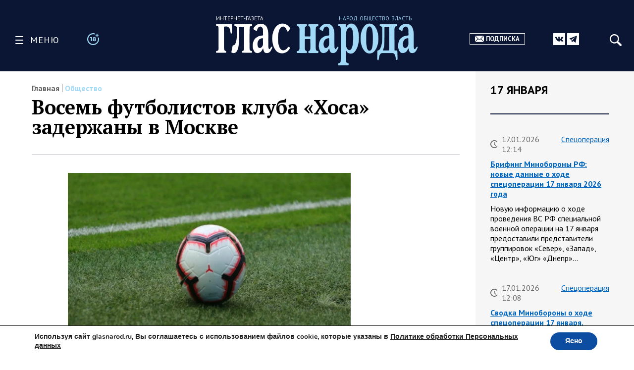

--- FILE ---
content_type: text/html; charset=UTF-8
request_url: https://glasnarod.ru/obshhestvo/vosem-futbolistov-kluba-hosa-zaderzhany-v-moskve/
body_size: 32098
content:
<!doctype html><!--[if lt IE 9]><html class="no-js no-svg ie lt-ie9 lt-ie8 lt-ie7" lang="ru-RU"><![endif]--><!--[if IE 9]><html class="no-js no-svg ie ie9 lt-ie9 lt-ie8" lang="ru-RU"><![endif]--><!--[if gt IE 9]><!--><html
 class="no-js no-svg" lang="ru-RU"><!--<![endif]--><head><meta
 charset="UTF-8"/><link rel="preconnect" href="https://fonts.googleapis.com"><link rel="preconnect" href="https://fonts.gstatic.com" crossorigin><link href="https://fonts.googleapis.com/css2?family=PT+Sans:ital,wght@0,400;0,700;1,400;1,700&family=PT+Serif:ital,wght@0,400;0,700;1,400;1,700&display=swap" rel="stylesheet"><link rel="stylesheet" href="https://glasnarod.ru/wp-content/cache/autoptimize/css/autoptimize_single_2df667e3a183e333fb0af18c4dab6498.css" type="text/css" media="screen"/><meta name="viewport" content="width=device-width, initial-scale=1"><link rel="author" href="https://glasnarod.ru/wp-content/themes/glasnarod/humans.txt"/><link rel="pingback" href="https://glasnarod.ru/xmlrpc.php"/><link rel="profile" href="http://gmpg.org/xfn/11"><link rel="apple-touch-icon" sizes="57x57" href="https://glasnarod.ru/wp-content/themes/glasnarod/static/img/app_icons/apple-icon-57x57.png"><link rel="apple-touch-icon" sizes="60x60" href="https://glasnarod.ru/wp-content/themes/glasnarod/static/img/app_icons/apple-icon-60x60.png"><link rel="apple-touch-icon" sizes="72x72" href="https://glasnarod.ru/wp-content/themes/glasnarod/static/img/app_icons/apple-icon-72x72.png"><link rel="apple-touch-icon" sizes="76x76" href="https://glasnarod.ru/wp-content/themes/glasnarod/static/img/app_icons/apple-icon-76x76.png"><link rel="apple-touch-icon" sizes="114x114" href="https://glasnarod.ru/wp-content/themes/glasnarod/static/img/app_icons/apple-icon-114x114.png"><link rel="apple-touch-icon" sizes="120x120" href="https://glasnarod.ru/wp-content/themes/glasnarod/static/img/app_icons/apple-icon-120x120.png"><link rel="apple-touch-icon" sizes="144x144" href="https://glasnarod.ru/wp-content/themes/glasnarod/static/img/app_icons/apple-icon-144x144.png"><link rel="apple-touch-icon" sizes="152x152" href="https://glasnarod.ru/wp-content/themes/glasnarod/static/img/app_icons/apple-icon-152x152.png"><link rel="apple-touch-icon" sizes="180x180" href="https://glasnarod.ru/wp-content/themes/glasnarod/static/img/app_icons/apple-icon-180x180.png"><link rel="icon" type="image/png" sizes="144x144" href="https://glasnarod.ru/wp-content/themes/glasnarod/static/img/app_icons/android-icon-144x144.png"><link rel="icon" type="image/png" sizes="192x192" href="https://glasnarod.ru/wp-content/themes/glasnarod/static/img/app_icons/android-icon-192x192.png"><link rel="icon" type="image/png" sizes="32x32" href="https://glasnarod.ru/wp-content/themes/glasnarod/static/img/app_icons/favicon-32x32.png"><link rel="icon" type="image/png" sizes="96x96" href="https://glasnarod.ru/wp-content/themes/glasnarod/static/img/app_icons/favicon-96x96.png"><link rel="icon" type="image/png" sizes="16x16" href="https://glasnarod.ru/wp-content/themes/glasnarod/static/img/app_icons/favicon-16x16.png"><link rel="manifest" href="https://glasnarod.ru/wp-content/themes/glasnarod/static/img/app_icons/manifest.json"><meta name="msapplication-TileColor" content="#ffffff"><meta name="msapplication-TileImage" content="https://glasnarod.ru/wp-content/themes/glasnarod/static/img/app_icons/ms-icon-144x144.png"><meta name="theme-color" content="#ffffff"><meta name='wmail-verification' content='6ced4ea5bff6c06fbb0345ff3958d6e9'/><script>window.yaContextCb = window.yaContextCb || []</script><script src="https://cdn.adfinity.pro/code/glasnarod.ru/adfinity.js" charset="utf-8" async></script><meta http-equiv="refresh" content="300"><meta name='robots' content='index, follow, max-image-preview:large, max-snippet:-1, max-video-preview:-1' /><script data-cfasync="false" data-pagespeed-no-defer>var gtm4wp_datalayer_name = "dataLayer";
	var dataLayer = dataLayer || [];</script><title>Восемь футболистов клуба «Хоса» задержаны в Москве</title><meta name="description" content="- 02.05.2024" /><link rel="canonical" href="https://glasnarod.ru/obshhestvo/vosem-futbolistov-kluba-hosa-zaderzhany-v-moskve/" /><meta property="og:locale" content="ru_RU" /><meta property="og:type" content="article" /><meta property="og:title" content="Восемь футболистов клуба «Хоса» задержаны в Москве" /><meta property="og:description" content="- 02.05.2024" /><meta property="og:url" content="https://glasnarod.ru/obshhestvo/vosem-futbolistov-kluba-hosa-zaderzhany-v-moskve/" /><meta property="og:site_name" content="Интернет-газета «Глас Народа»" /><meta property="article:publisher" content="https://www.facebook.com/GlasNarod" /><meta property="article:published_time" content="2024-05-02T08:53:16+00:00" /><meta property="article:modified_time" content="2024-05-02T08:53:24+00:00" /><meta property="og:image" content="https://glasnarod.ru/wp-content/uploads/2023/03/futbol.jpg" /><meta property="og:image:width" content="886" /><meta property="og:image:height" content="548" /><meta property="og:image:type" content="image/jpeg" /><meta name="author" content="Екатерина Меркулова" /><meta name="twitter:card" content="summary_large_image" /><script type="application/ld+json" class="yoast-schema-graph">{"@context":"https://schema.org","@graph":[{"@type":"NewsArticle","@id":"https://glasnarod.ru/obshhestvo/vosem-futbolistov-kluba-hosa-zaderzhany-v-moskve/#article","isPartOf":{"@id":"https://glasnarod.ru/obshhestvo/vosem-futbolistov-kluba-hosa-zaderzhany-v-moskve/"},"author":{"name":"Екатерина Меркулова","@id":"https://glasnarod.ru/#/schema/person/4437bb11441cbe52b878a798564856ed"},"headline":"Восемь футболистов клуба «Хоса» задержаны в Москве","datePublished":"2024-05-02T08:53:16+00:00","dateModified":"2024-05-02T08:53:24+00:00","mainEntityOfPage":{"@id":"https://glasnarod.ru/obshhestvo/vosem-futbolistov-kluba-hosa-zaderzhany-v-moskve/"},"wordCount":150,"publisher":{"@id":"https://glasnarod.ru/#organization"},"image":{"@id":"https://glasnarod.ru/obshhestvo/vosem-futbolistov-kluba-hosa-zaderzhany-v-moskve/#primaryimage"},"thumbnailUrl":"https://glasnarod.ru/wp-content/uploads/2023/03/futbol.jpg","articleSection":["Общество"],"inLanguage":"ru-RU"},{"@type":"WebPage","@id":"https://glasnarod.ru/obshhestvo/vosem-futbolistov-kluba-hosa-zaderzhany-v-moskve/","url":"https://glasnarod.ru/obshhestvo/vosem-futbolistov-kluba-hosa-zaderzhany-v-moskve/","name":"Восемь футболистов клуба «Хоса» задержаны в Москве","isPartOf":{"@id":"https://glasnarod.ru/#website"},"primaryImageOfPage":{"@id":"https://glasnarod.ru/obshhestvo/vosem-futbolistov-kluba-hosa-zaderzhany-v-moskve/#primaryimage"},"image":{"@id":"https://glasnarod.ru/obshhestvo/vosem-futbolistov-kluba-hosa-zaderzhany-v-moskve/#primaryimage"},"thumbnailUrl":"https://glasnarod.ru/wp-content/uploads/2023/03/futbol.jpg","datePublished":"2024-05-02T08:53:16+00:00","dateModified":"2024-05-02T08:53:24+00:00","description":"- 02.05.2024","breadcrumb":{"@id":"https://glasnarod.ru/obshhestvo/vosem-futbolistov-kluba-hosa-zaderzhany-v-moskve/#breadcrumb"},"inLanguage":"ru-RU","potentialAction":[{"@type":"ReadAction","target":["https://glasnarod.ru/obshhestvo/vosem-futbolistov-kluba-hosa-zaderzhany-v-moskve/"]}]},{"@type":"ImageObject","inLanguage":"ru-RU","@id":"https://glasnarod.ru/obshhestvo/vosem-futbolistov-kluba-hosa-zaderzhany-v-moskve/#primaryimage","url":"https://glasnarod.ru/wp-content/uploads/2023/03/futbol.jpg","contentUrl":"https://glasnarod.ru/wp-content/uploads/2023/03/futbol.jpg","width":"886","height":"548"},{"@type":"BreadcrumbList","@id":"https://glasnarod.ru/obshhestvo/vosem-futbolistov-kluba-hosa-zaderzhany-v-moskve/#breadcrumb","itemListElement":[{"@type":"ListItem","position":1,"name":"Главная страница","item":"https://glasnarod.ru/"},{"@type":"ListItem","position":2,"name":"Общество","item":"https://glasnarod.ru/obshhestvo/"},{"@type":"ListItem","position":3,"name":"Восемь футболистов клуба «Хоса» задержаны в Москве"}]},{"@type":"WebSite","@id":"https://glasnarod.ru/#website","url":"https://glasnarod.ru/","name":"Интернет-газета «Глас Народа»","description":"Интернет-газета «Глас Народа» - новости со всего света. Всегда свежая информация из России и других стран. Актуально. Оперативно. Объективно.","publisher":{"@id":"https://glasnarod.ru/#organization"},"potentialAction":[{"@type":"SearchAction","target":{"@type":"EntryPoint","urlTemplate":"https://glasnarod.ru/?s={search_term_string}"},"query-input":{"@type":"PropertyValueSpecification","valueRequired":true,"valueName":"search_term_string"}}],"inLanguage":"ru-RU"},{"@type":"Organization","@id":"https://glasnarod.ru/#organization","name":"«Интернет газета «ГЛАС НАРОДА»","url":"https://glasnarod.ru/","logo":{"@type":"ImageObject","inLanguage":"ru-RU","@id":"https://glasnarod.ru/#/schema/logo/image/","url":"https://glasnarod.ru/wp-content/uploads/2021/06/logo_colored.png","contentUrl":"https://glasnarod.ru/wp-content/uploads/2021/06/logo_colored.png","width":1025,"height":262,"caption":"«Интернет газета «ГЛАС НАРОДА»"},"image":{"@id":"https://glasnarod.ru/#/schema/logo/image/"},"sameAs":["https://www.facebook.com/GlasNarod"]},{"@type":"Person","@id":"https://glasnarod.ru/#/schema/person/4437bb11441cbe52b878a798564856ed","name":"Екатерина Меркулова","image":{"@type":"ImageObject","inLanguage":"ru-RU","@id":"https://glasnarod.ru/#/schema/person/image/","url":"https://secure.gravatar.com/avatar/fc6e8433aa5ca386e4df5180a2c1d4fac589a6d5c9f7b966428e1a866f6a47a5?s=96&d=mm&r=g","contentUrl":"https://secure.gravatar.com/avatar/fc6e8433aa5ca386e4df5180a2c1d4fac589a6d5c9f7b966428e1a866f6a47a5?s=96&d=mm&r=g","caption":"Екатерина Меркулова"},"url":"https://glasnarod.ru/author/2430/"}]}</script><link rel="alternate" type="application/rss+xml" title="Интернет-газета «Глас Народа» &raquo; Лента" href="https://glasnarod.ru/feed/" /><link rel="alternate" type="application/rss+xml" title="Интернет-газета «Глас Народа» &raquo; Лента комментариев" href="https://glasnarod.ru/comments/feed/" /><link rel="alternate" title="oEmbed (JSON)" type="application/json+oembed" href="https://glasnarod.ru/wp-json/oembed/1.0/embed?url=https%3A%2F%2Fglasnarod.ru%2Fobshhestvo%2Fvosem-futbolistov-kluba-hosa-zaderzhany-v-moskve%2F" /><link rel="alternate" title="oEmbed (XML)" type="text/xml+oembed" href="https://glasnarod.ru/wp-json/oembed/1.0/embed?url=https%3A%2F%2Fglasnarod.ru%2Fobshhestvo%2Fvosem-futbolistov-kluba-hosa-zaderzhany-v-moskve%2F&#038;format=xml" /><style id='wp-img-auto-sizes-contain-inline-css' type='text/css'>img:is([sizes=auto i],[sizes^="auto," i]){contain-intrinsic-size:3000px 1500px}
/*# sourceURL=wp-img-auto-sizes-contain-inline-css */</style><style id='wp-block-paragraph-inline-css' type='text/css'>.is-small-text{font-size:.875em}.is-regular-text{font-size:1em}.is-large-text{font-size:2.25em}.is-larger-text{font-size:3em}.has-drop-cap:not(:focus):first-letter{float:left;font-size:8.4em;font-style:normal;font-weight:100;line-height:.68;margin:.05em .1em 0 0;text-transform:uppercase}body.rtl .has-drop-cap:not(:focus):first-letter{float:none;margin-left:.1em}p.has-drop-cap.has-background{overflow:hidden}:root :where(p.has-background){padding:1.25em 2.375em}:where(p.has-text-color:not(.has-link-color)) a{color:inherit}p.has-text-align-left[style*="writing-mode:vertical-lr"],p.has-text-align-right[style*="writing-mode:vertical-rl"]{rotate:180deg}
/*# sourceURL=https://glasnarod.ru/wp-includes/blocks/paragraph/style.min.css */</style><style id='classic-theme-styles-inline-css' type='text/css'>/*! This file is auto-generated */
.wp-block-button__link{color:#fff;background-color:#32373c;border-radius:9999px;box-shadow:none;text-decoration:none;padding:calc(.667em + 2px) calc(1.333em + 2px);font-size:1.125em}.wp-block-file__button{background:#32373c;color:#fff;text-decoration:none}
/*# sourceURL=/wp-includes/css/classic-themes.min.css */</style><link rel='stylesheet' id='wp-polls-css' href='https://glasnarod.ru/wp-content/cache/autoptimize/css/autoptimize_single_e619fed4db9cedec2065f006d5b63713.css?ver=2.77.3' type='text/css' media='all' /><style id='wp-polls-inline-css' type='text/css'>.wp-polls .pollbar {
	margin: 1px;
	font-size: 6px;
	line-height: 8px;
	height: 8px;
	background-image: url('https://glasnarod.ru/wp-content/plugins/wp-polls/images/default/pollbg.gif');
	border: 1px solid #c8c8c8;
}

/*# sourceURL=wp-polls-inline-css */</style><link rel='stylesheet' id='moove_gdpr_frontend-css' href='https://glasnarod.ru/wp-content/cache/autoptimize/css/autoptimize_single_fa720c8532a35a9ee87600b97339b760.css?ver=5.0.9' type='text/css' media='all' /><style id='moove_gdpr_frontend-inline-css' type='text/css'>#moove_gdpr_cookie_modal,#moove_gdpr_cookie_info_bar,.gdpr_cookie_settings_shortcode_content{font-family:&#039;Nunito&#039;,sans-serif}#moove_gdpr_save_popup_settings_button{background-color:#373737;color:#fff}#moove_gdpr_save_popup_settings_button:hover{background-color:#000}#moove_gdpr_cookie_info_bar .moove-gdpr-info-bar-container .moove-gdpr-info-bar-content a.mgbutton,#moove_gdpr_cookie_info_bar .moove-gdpr-info-bar-container .moove-gdpr-info-bar-content button.mgbutton{background-color:#0C4DA2}#moove_gdpr_cookie_modal .moove-gdpr-modal-content .moove-gdpr-modal-footer-content .moove-gdpr-button-holder a.mgbutton,#moove_gdpr_cookie_modal .moove-gdpr-modal-content .moove-gdpr-modal-footer-content .moove-gdpr-button-holder button.mgbutton,.gdpr_cookie_settings_shortcode_content .gdpr-shr-button.button-green{background-color:#0C4DA2;border-color:#0C4DA2}#moove_gdpr_cookie_modal .moove-gdpr-modal-content .moove-gdpr-modal-footer-content .moove-gdpr-button-holder a.mgbutton:hover,#moove_gdpr_cookie_modal .moove-gdpr-modal-content .moove-gdpr-modal-footer-content .moove-gdpr-button-holder button.mgbutton:hover,.gdpr_cookie_settings_shortcode_content .gdpr-shr-button.button-green:hover{background-color:#fff;color:#0C4DA2}#moove_gdpr_cookie_modal .moove-gdpr-modal-content .moove-gdpr-modal-close i,#moove_gdpr_cookie_modal .moove-gdpr-modal-content .moove-gdpr-modal-close span.gdpr-icon{background-color:#0C4DA2;border:1px solid #0C4DA2}#moove_gdpr_cookie_info_bar span.moove-gdpr-infobar-allow-all.focus-g,#moove_gdpr_cookie_info_bar span.moove-gdpr-infobar-allow-all:focus,#moove_gdpr_cookie_info_bar button.moove-gdpr-infobar-allow-all.focus-g,#moove_gdpr_cookie_info_bar button.moove-gdpr-infobar-allow-all:focus,#moove_gdpr_cookie_info_bar span.moove-gdpr-infobar-reject-btn.focus-g,#moove_gdpr_cookie_info_bar span.moove-gdpr-infobar-reject-btn:focus,#moove_gdpr_cookie_info_bar button.moove-gdpr-infobar-reject-btn.focus-g,#moove_gdpr_cookie_info_bar button.moove-gdpr-infobar-reject-btn:focus,#moove_gdpr_cookie_info_bar span.change-settings-button.focus-g,#moove_gdpr_cookie_info_bar span.change-settings-button:focus,#moove_gdpr_cookie_info_bar button.change-settings-button.focus-g,#moove_gdpr_cookie_info_bar button.change-settings-button:focus{-webkit-box-shadow:0 0 1px 3px #0C4DA2;-moz-box-shadow:0 0 1px 3px #0C4DA2;box-shadow:0 0 1px 3px #0C4DA2}#moove_gdpr_cookie_modal .moove-gdpr-modal-content .moove-gdpr-modal-close i:hover,#moove_gdpr_cookie_modal .moove-gdpr-modal-content .moove-gdpr-modal-close span.gdpr-icon:hover,#moove_gdpr_cookie_info_bar span[data-href]>u.change-settings-button{color:#0C4DA2}#moove_gdpr_cookie_modal .moove-gdpr-modal-content .moove-gdpr-modal-left-content #moove-gdpr-menu li.menu-item-selected a span.gdpr-icon,#moove_gdpr_cookie_modal .moove-gdpr-modal-content .moove-gdpr-modal-left-content #moove-gdpr-menu li.menu-item-selected button span.gdpr-icon{color:inherit}#moove_gdpr_cookie_modal .moove-gdpr-modal-content .moove-gdpr-modal-left-content #moove-gdpr-menu li a span.gdpr-icon,#moove_gdpr_cookie_modal .moove-gdpr-modal-content .moove-gdpr-modal-left-content #moove-gdpr-menu li button span.gdpr-icon{color:inherit}#moove_gdpr_cookie_modal .gdpr-acc-link{line-height:0;font-size:0;color:transparent;position:absolute}#moove_gdpr_cookie_modal .moove-gdpr-modal-content .moove-gdpr-modal-close:hover i,#moove_gdpr_cookie_modal .moove-gdpr-modal-content .moove-gdpr-modal-left-content #moove-gdpr-menu li a,#moove_gdpr_cookie_modal .moove-gdpr-modal-content .moove-gdpr-modal-left-content #moove-gdpr-menu li button,#moove_gdpr_cookie_modal .moove-gdpr-modal-content .moove-gdpr-modal-left-content #moove-gdpr-menu li button i,#moove_gdpr_cookie_modal .moove-gdpr-modal-content .moove-gdpr-modal-left-content #moove-gdpr-menu li a i,#moove_gdpr_cookie_modal .moove-gdpr-modal-content .moove-gdpr-tab-main .moove-gdpr-tab-main-content a:hover,#moove_gdpr_cookie_info_bar.moove-gdpr-dark-scheme .moove-gdpr-info-bar-container .moove-gdpr-info-bar-content a.mgbutton:hover,#moove_gdpr_cookie_info_bar.moove-gdpr-dark-scheme .moove-gdpr-info-bar-container .moove-gdpr-info-bar-content button.mgbutton:hover,#moove_gdpr_cookie_info_bar.moove-gdpr-dark-scheme .moove-gdpr-info-bar-container .moove-gdpr-info-bar-content a:hover,#moove_gdpr_cookie_info_bar.moove-gdpr-dark-scheme .moove-gdpr-info-bar-container .moove-gdpr-info-bar-content button:hover,#moove_gdpr_cookie_info_bar.moove-gdpr-dark-scheme .moove-gdpr-info-bar-container .moove-gdpr-info-bar-content span.change-settings-button:hover,#moove_gdpr_cookie_info_bar.moove-gdpr-dark-scheme .moove-gdpr-info-bar-container .moove-gdpr-info-bar-content button.change-settings-button:hover,#moove_gdpr_cookie_info_bar.moove-gdpr-dark-scheme .moove-gdpr-info-bar-container .moove-gdpr-info-bar-content u.change-settings-button:hover,#moove_gdpr_cookie_info_bar span[data-href]>u.change-settings-button,#moove_gdpr_cookie_info_bar.moove-gdpr-dark-scheme .moove-gdpr-info-bar-container .moove-gdpr-info-bar-content a.mgbutton.focus-g,#moove_gdpr_cookie_info_bar.moove-gdpr-dark-scheme .moove-gdpr-info-bar-container .moove-gdpr-info-bar-content button.mgbutton.focus-g,#moove_gdpr_cookie_info_bar.moove-gdpr-dark-scheme .moove-gdpr-info-bar-container .moove-gdpr-info-bar-content a.focus-g,#moove_gdpr_cookie_info_bar.moove-gdpr-dark-scheme .moove-gdpr-info-bar-container .moove-gdpr-info-bar-content button.focus-g,#moove_gdpr_cookie_info_bar.moove-gdpr-dark-scheme .moove-gdpr-info-bar-container .moove-gdpr-info-bar-content a.mgbutton:focus,#moove_gdpr_cookie_info_bar.moove-gdpr-dark-scheme .moove-gdpr-info-bar-container .moove-gdpr-info-bar-content button.mgbutton:focus,#moove_gdpr_cookie_info_bar.moove-gdpr-dark-scheme .moove-gdpr-info-bar-container .moove-gdpr-info-bar-content a:focus,#moove_gdpr_cookie_info_bar.moove-gdpr-dark-scheme .moove-gdpr-info-bar-container .moove-gdpr-info-bar-content button:focus,#moove_gdpr_cookie_info_bar.moove-gdpr-dark-scheme .moove-gdpr-info-bar-container .moove-gdpr-info-bar-content span.change-settings-button.focus-g,span.change-settings-button:focus,button.change-settings-button.focus-g,button.change-settings-button:focus,#moove_gdpr_cookie_info_bar.moove-gdpr-dark-scheme .moove-gdpr-info-bar-container .moove-gdpr-info-bar-content u.change-settings-button.focus-g,#moove_gdpr_cookie_info_bar.moove-gdpr-dark-scheme .moove-gdpr-info-bar-container .moove-gdpr-info-bar-content u.change-settings-button:focus{color:#0C4DA2}#moove_gdpr_cookie_modal .moove-gdpr-branding.focus-g span,#moove_gdpr_cookie_modal .moove-gdpr-modal-content .moove-gdpr-tab-main a.focus-g,#moove_gdpr_cookie_modal .moove-gdpr-modal-content .moove-gdpr-tab-main .gdpr-cd-details-toggle.focus-g{color:#0C4DA2}#moove_gdpr_cookie_modal.gdpr_lightbox-hide{display:none}
/*# sourceURL=moove_gdpr_frontend-inline-css */</style><link rel="https://api.w.org/" href="https://glasnarod.ru/wp-json/" /><link rel="alternate" title="JSON" type="application/json" href="https://glasnarod.ru/wp-json/wp/v2/posts/748762" /><link rel="EditURI" type="application/rsd+xml" title="RSD" href="https://glasnarod.ru/xmlrpc.php?rsd" /><link rel='shortlink' href='https://glasnarod.ru/?p=748762' /><script data-cfasync="false" data-pagespeed-no-defer>var dataLayer_content = {"pagePostType":"post","pagePostType2":"single-post","pageCategory":["obshhestvo"],"pagePostAuthor":"Екатерина Меркулова"};
	dataLayer.push( dataLayer_content );</script><script data-cfasync="false" data-pagespeed-no-defer>(function(w,d,s,l,i){w[l]=w[l]||[];w[l].push({'gtm.start':
new Date().getTime(),event:'gtm.js'});var f=d.getElementsByTagName(s)[0],
j=d.createElement(s),dl=l!='dataLayer'?'&l='+l:'';j.async=true;j.src=
'//www.googletagmanager.com/gtm.js?id='+i+dl;f.parentNode.insertBefore(j,f);
})(window,document,'script','dataLayer','GTM-MGCMHZG');</script><link rel="icon" href="https://glasnarod.ru/wp-content/uploads/2021/06/cropped-favicon_1024x1024-32x32.png" sizes="32x32" /><link rel="icon" href="https://glasnarod.ru/wp-content/uploads/2021/06/cropped-favicon_1024x1024-192x192.png" sizes="192x192" /><link rel="apple-touch-icon" href="https://glasnarod.ru/wp-content/uploads/2021/06/cropped-favicon_1024x1024-180x180.png" /><meta name="msapplication-TileImage" content="https://glasnarod.ru/wp-content/uploads/2021/06/cropped-favicon_1024x1024-270x270.png" /><style id='wp-block-heading-inline-css' type='text/css'>h1:where(.wp-block-heading).has-background,h2:where(.wp-block-heading).has-background,h3:where(.wp-block-heading).has-background,h4:where(.wp-block-heading).has-background,h5:where(.wp-block-heading).has-background,h6:where(.wp-block-heading).has-background{padding:1.25em 2.375em}h1.has-text-align-left[style*=writing-mode]:where([style*=vertical-lr]),h1.has-text-align-right[style*=writing-mode]:where([style*=vertical-rl]),h2.has-text-align-left[style*=writing-mode]:where([style*=vertical-lr]),h2.has-text-align-right[style*=writing-mode]:where([style*=vertical-rl]),h3.has-text-align-left[style*=writing-mode]:where([style*=vertical-lr]),h3.has-text-align-right[style*=writing-mode]:where([style*=vertical-rl]),h4.has-text-align-left[style*=writing-mode]:where([style*=vertical-lr]),h4.has-text-align-right[style*=writing-mode]:where([style*=vertical-rl]),h5.has-text-align-left[style*=writing-mode]:where([style*=vertical-lr]),h5.has-text-align-right[style*=writing-mode]:where([style*=vertical-rl]),h6.has-text-align-left[style*=writing-mode]:where([style*=vertical-lr]),h6.has-text-align-right[style*=writing-mode]:where([style*=vertical-rl]){rotate:180deg}
/*# sourceURL=https://glasnarod.ru/wp-includes/blocks/heading/style.min.css */</style><style id='wp-block-image-inline-css' type='text/css'>.wp-block-image>a,.wp-block-image>figure>a{display:inline-block}.wp-block-image img{box-sizing:border-box;height:auto;max-width:100%;vertical-align:bottom}@media not (prefers-reduced-motion){.wp-block-image img.hide{visibility:hidden}.wp-block-image img.show{animation:show-content-image .4s}}.wp-block-image[style*=border-radius] img,.wp-block-image[style*=border-radius]>a{border-radius:inherit}.wp-block-image.has-custom-border img{box-sizing:border-box}.wp-block-image.aligncenter{text-align:center}.wp-block-image.alignfull>a,.wp-block-image.alignwide>a{width:100%}.wp-block-image.alignfull img,.wp-block-image.alignwide img{height:auto;width:100%}.wp-block-image .aligncenter,.wp-block-image .alignleft,.wp-block-image .alignright,.wp-block-image.aligncenter,.wp-block-image.alignleft,.wp-block-image.alignright{display:table}.wp-block-image .aligncenter>figcaption,.wp-block-image .alignleft>figcaption,.wp-block-image .alignright>figcaption,.wp-block-image.aligncenter>figcaption,.wp-block-image.alignleft>figcaption,.wp-block-image.alignright>figcaption{caption-side:bottom;display:table-caption}.wp-block-image .alignleft{float:left;margin:.5em 1em .5em 0}.wp-block-image .alignright{float:right;margin:.5em 0 .5em 1em}.wp-block-image .aligncenter{margin-left:auto;margin-right:auto}.wp-block-image :where(figcaption){margin-bottom:1em;margin-top:.5em}.wp-block-image.is-style-circle-mask img{border-radius:9999px}@supports ((-webkit-mask-image:none) or (mask-image:none)) or (-webkit-mask-image:none){.wp-block-image.is-style-circle-mask img{border-radius:0;-webkit-mask-image:url('data:image/svg+xml;utf8,<svg viewBox="0 0 100 100" xmlns="http://www.w3.org/2000/svg"><circle cx="50" cy="50" r="50"/></svg>');mask-image:url('data:image/svg+xml;utf8,<svg viewBox="0 0 100 100" xmlns="http://www.w3.org/2000/svg"><circle cx="50" cy="50" r="50"/></svg>');mask-mode:alpha;-webkit-mask-position:center;mask-position:center;-webkit-mask-repeat:no-repeat;mask-repeat:no-repeat;-webkit-mask-size:contain;mask-size:contain}}:root :where(.wp-block-image.is-style-rounded img,.wp-block-image .is-style-rounded img){border-radius:9999px}.wp-block-image figure{margin:0}.wp-lightbox-container{display:flex;flex-direction:column;position:relative}.wp-lightbox-container img{cursor:zoom-in}.wp-lightbox-container img:hover+button{opacity:1}.wp-lightbox-container button{align-items:center;backdrop-filter:blur(16px) saturate(180%);background-color:#5a5a5a40;border:none;border-radius:4px;cursor:zoom-in;display:flex;height:20px;justify-content:center;opacity:0;padding:0;position:absolute;right:16px;text-align:center;top:16px;width:20px;z-index:100}@media not (prefers-reduced-motion){.wp-lightbox-container button{transition:opacity .2s ease}}.wp-lightbox-container button:focus-visible{outline:3px auto #5a5a5a40;outline:3px auto -webkit-focus-ring-color;outline-offset:3px}.wp-lightbox-container button:hover{cursor:pointer;opacity:1}.wp-lightbox-container button:focus{opacity:1}.wp-lightbox-container button:focus,.wp-lightbox-container button:hover,.wp-lightbox-container button:not(:hover):not(:active):not(.has-background){background-color:#5a5a5a40;border:none}.wp-lightbox-overlay{box-sizing:border-box;cursor:zoom-out;height:100vh;left:0;overflow:hidden;position:fixed;top:0;visibility:hidden;width:100%;z-index:100000}.wp-lightbox-overlay .close-button{align-items:center;cursor:pointer;display:flex;justify-content:center;min-height:40px;min-width:40px;padding:0;position:absolute;right:calc(env(safe-area-inset-right) + 16px);top:calc(env(safe-area-inset-top) + 16px);z-index:5000000}.wp-lightbox-overlay .close-button:focus,.wp-lightbox-overlay .close-button:hover,.wp-lightbox-overlay .close-button:not(:hover):not(:active):not(.has-background){background:none;border:none}.wp-lightbox-overlay .lightbox-image-container{height:var(--wp--lightbox-container-height);left:50%;overflow:hidden;position:absolute;top:50%;transform:translate(-50%,-50%);transform-origin:top left;width:var(--wp--lightbox-container-width);z-index:9999999999}.wp-lightbox-overlay .wp-block-image{align-items:center;box-sizing:border-box;display:flex;height:100%;justify-content:center;margin:0;position:relative;transform-origin:0 0;width:100%;z-index:3000000}.wp-lightbox-overlay .wp-block-image img{height:var(--wp--lightbox-image-height);min-height:var(--wp--lightbox-image-height);min-width:var(--wp--lightbox-image-width);width:var(--wp--lightbox-image-width)}.wp-lightbox-overlay .wp-block-image figcaption{display:none}.wp-lightbox-overlay button{background:none;border:none}.wp-lightbox-overlay .scrim{background-color:#fff;height:100%;opacity:.9;position:absolute;width:100%;z-index:2000000}.wp-lightbox-overlay.active{visibility:visible}@media not (prefers-reduced-motion){.wp-lightbox-overlay.active{animation:turn-on-visibility .25s both}.wp-lightbox-overlay.active img{animation:turn-on-visibility .35s both}.wp-lightbox-overlay.show-closing-animation:not(.active){animation:turn-off-visibility .35s both}.wp-lightbox-overlay.show-closing-animation:not(.active) img{animation:turn-off-visibility .25s both}.wp-lightbox-overlay.zoom.active{animation:none;opacity:1;visibility:visible}.wp-lightbox-overlay.zoom.active .lightbox-image-container{animation:lightbox-zoom-in .4s}.wp-lightbox-overlay.zoom.active .lightbox-image-container img{animation:none}.wp-lightbox-overlay.zoom.active .scrim{animation:turn-on-visibility .4s forwards}.wp-lightbox-overlay.zoom.show-closing-animation:not(.active){animation:none}.wp-lightbox-overlay.zoom.show-closing-animation:not(.active) .lightbox-image-container{animation:lightbox-zoom-out .4s}.wp-lightbox-overlay.zoom.show-closing-animation:not(.active) .lightbox-image-container img{animation:none}.wp-lightbox-overlay.zoom.show-closing-animation:not(.active) .scrim{animation:turn-off-visibility .4s forwards}}@keyframes show-content-image{0%{visibility:hidden}99%{visibility:hidden}to{visibility:visible}}@keyframes turn-on-visibility{0%{opacity:0}to{opacity:1}}@keyframes turn-off-visibility{0%{opacity:1;visibility:visible}99%{opacity:0;visibility:visible}to{opacity:0;visibility:hidden}}@keyframes lightbox-zoom-in{0%{transform:translate(calc((-100vw + var(--wp--lightbox-scrollbar-width))/2 + var(--wp--lightbox-initial-left-position)),calc(-50vh + var(--wp--lightbox-initial-top-position))) scale(var(--wp--lightbox-scale))}to{transform:translate(-50%,-50%) scale(1)}}@keyframes lightbox-zoom-out{0%{transform:translate(-50%,-50%) scale(1);visibility:visible}99%{visibility:visible}to{transform:translate(calc((-100vw + var(--wp--lightbox-scrollbar-width))/2 + var(--wp--lightbox-initial-left-position)),calc(-50vh + var(--wp--lightbox-initial-top-position))) scale(var(--wp--lightbox-scale));visibility:hidden}}
/*# sourceURL=https://glasnarod.ru/wp-includes/blocks/image/style.min.css */</style><style id='wp-block-list-inline-css' type='text/css'>ol,ul{box-sizing:border-box}:root :where(.wp-block-list.has-background){padding:1.25em 2.375em}
/*# sourceURL=https://glasnarod.ru/wp-includes/blocks/list/style.min.css */</style><style id='wp-block-quote-inline-css' type='text/css'>.wp-block-quote{box-sizing:border-box;overflow-wrap:break-word}.wp-block-quote.is-large:where(:not(.is-style-plain)),.wp-block-quote.is-style-large:where(:not(.is-style-plain)){margin-bottom:1em;padding:0 1em}.wp-block-quote.is-large:where(:not(.is-style-plain)) p,.wp-block-quote.is-style-large:where(:not(.is-style-plain)) p{font-size:1.5em;font-style:italic;line-height:1.6}.wp-block-quote.is-large:where(:not(.is-style-plain)) cite,.wp-block-quote.is-large:where(:not(.is-style-plain)) footer,.wp-block-quote.is-style-large:where(:not(.is-style-plain)) cite,.wp-block-quote.is-style-large:where(:not(.is-style-plain)) footer{font-size:1.125em;text-align:right}.wp-block-quote>cite{display:block}
/*# sourceURL=https://glasnarod.ru/wp-includes/blocks/quote/style.min.css */</style><style id='global-styles-inline-css' type='text/css'>:root{--wp--preset--aspect-ratio--square: 1;--wp--preset--aspect-ratio--4-3: 4/3;--wp--preset--aspect-ratio--3-4: 3/4;--wp--preset--aspect-ratio--3-2: 3/2;--wp--preset--aspect-ratio--2-3: 2/3;--wp--preset--aspect-ratio--16-9: 16/9;--wp--preset--aspect-ratio--9-16: 9/16;--wp--preset--color--black: #000000;--wp--preset--color--cyan-bluish-gray: #abb8c3;--wp--preset--color--white: #ffffff;--wp--preset--color--pale-pink: #f78da7;--wp--preset--color--vivid-red: #cf2e2e;--wp--preset--color--luminous-vivid-orange: #ff6900;--wp--preset--color--luminous-vivid-amber: #fcb900;--wp--preset--color--light-green-cyan: #7bdcb5;--wp--preset--color--vivid-green-cyan: #00d084;--wp--preset--color--pale-cyan-blue: #8ed1fc;--wp--preset--color--vivid-cyan-blue: #0693e3;--wp--preset--color--vivid-purple: #9b51e0;--wp--preset--gradient--vivid-cyan-blue-to-vivid-purple: linear-gradient(135deg,rgb(6,147,227) 0%,rgb(155,81,224) 100%);--wp--preset--gradient--light-green-cyan-to-vivid-green-cyan: linear-gradient(135deg,rgb(122,220,180) 0%,rgb(0,208,130) 100%);--wp--preset--gradient--luminous-vivid-amber-to-luminous-vivid-orange: linear-gradient(135deg,rgb(252,185,0) 0%,rgb(255,105,0) 100%);--wp--preset--gradient--luminous-vivid-orange-to-vivid-red: linear-gradient(135deg,rgb(255,105,0) 0%,rgb(207,46,46) 100%);--wp--preset--gradient--very-light-gray-to-cyan-bluish-gray: linear-gradient(135deg,rgb(238,238,238) 0%,rgb(169,184,195) 100%);--wp--preset--gradient--cool-to-warm-spectrum: linear-gradient(135deg,rgb(74,234,220) 0%,rgb(151,120,209) 20%,rgb(207,42,186) 40%,rgb(238,44,130) 60%,rgb(251,105,98) 80%,rgb(254,248,76) 100%);--wp--preset--gradient--blush-light-purple: linear-gradient(135deg,rgb(255,206,236) 0%,rgb(152,150,240) 100%);--wp--preset--gradient--blush-bordeaux: linear-gradient(135deg,rgb(254,205,165) 0%,rgb(254,45,45) 50%,rgb(107,0,62) 100%);--wp--preset--gradient--luminous-dusk: linear-gradient(135deg,rgb(255,203,112) 0%,rgb(199,81,192) 50%,rgb(65,88,208) 100%);--wp--preset--gradient--pale-ocean: linear-gradient(135deg,rgb(255,245,203) 0%,rgb(182,227,212) 50%,rgb(51,167,181) 100%);--wp--preset--gradient--electric-grass: linear-gradient(135deg,rgb(202,248,128) 0%,rgb(113,206,126) 100%);--wp--preset--gradient--midnight: linear-gradient(135deg,rgb(2,3,129) 0%,rgb(40,116,252) 100%);--wp--preset--font-size--small: 13px;--wp--preset--font-size--medium: 20px;--wp--preset--font-size--large: 36px;--wp--preset--font-size--x-large: 42px;--wp--preset--spacing--20: 0.44rem;--wp--preset--spacing--30: 0.67rem;--wp--preset--spacing--40: 1rem;--wp--preset--spacing--50: 1.5rem;--wp--preset--spacing--60: 2.25rem;--wp--preset--spacing--70: 3.38rem;--wp--preset--spacing--80: 5.06rem;--wp--preset--shadow--natural: 6px 6px 9px rgba(0, 0, 0, 0.2);--wp--preset--shadow--deep: 12px 12px 50px rgba(0, 0, 0, 0.4);--wp--preset--shadow--sharp: 6px 6px 0px rgba(0, 0, 0, 0.2);--wp--preset--shadow--outlined: 6px 6px 0px -3px rgb(255, 255, 255), 6px 6px rgb(0, 0, 0);--wp--preset--shadow--crisp: 6px 6px 0px rgb(0, 0, 0);}:where(.is-layout-flex){gap: 0.5em;}:where(.is-layout-grid){gap: 0.5em;}body .is-layout-flex{display: flex;}.is-layout-flex{flex-wrap: wrap;align-items: center;}.is-layout-flex > :is(*, div){margin: 0;}body .is-layout-grid{display: grid;}.is-layout-grid > :is(*, div){margin: 0;}:where(.wp-block-columns.is-layout-flex){gap: 2em;}:where(.wp-block-columns.is-layout-grid){gap: 2em;}:where(.wp-block-post-template.is-layout-flex){gap: 1.25em;}:where(.wp-block-post-template.is-layout-grid){gap: 1.25em;}.has-black-color{color: var(--wp--preset--color--black) !important;}.has-cyan-bluish-gray-color{color: var(--wp--preset--color--cyan-bluish-gray) !important;}.has-white-color{color: var(--wp--preset--color--white) !important;}.has-pale-pink-color{color: var(--wp--preset--color--pale-pink) !important;}.has-vivid-red-color{color: var(--wp--preset--color--vivid-red) !important;}.has-luminous-vivid-orange-color{color: var(--wp--preset--color--luminous-vivid-orange) !important;}.has-luminous-vivid-amber-color{color: var(--wp--preset--color--luminous-vivid-amber) !important;}.has-light-green-cyan-color{color: var(--wp--preset--color--light-green-cyan) !important;}.has-vivid-green-cyan-color{color: var(--wp--preset--color--vivid-green-cyan) !important;}.has-pale-cyan-blue-color{color: var(--wp--preset--color--pale-cyan-blue) !important;}.has-vivid-cyan-blue-color{color: var(--wp--preset--color--vivid-cyan-blue) !important;}.has-vivid-purple-color{color: var(--wp--preset--color--vivid-purple) !important;}.has-black-background-color{background-color: var(--wp--preset--color--black) !important;}.has-cyan-bluish-gray-background-color{background-color: var(--wp--preset--color--cyan-bluish-gray) !important;}.has-white-background-color{background-color: var(--wp--preset--color--white) !important;}.has-pale-pink-background-color{background-color: var(--wp--preset--color--pale-pink) !important;}.has-vivid-red-background-color{background-color: var(--wp--preset--color--vivid-red) !important;}.has-luminous-vivid-orange-background-color{background-color: var(--wp--preset--color--luminous-vivid-orange) !important;}.has-luminous-vivid-amber-background-color{background-color: var(--wp--preset--color--luminous-vivid-amber) !important;}.has-light-green-cyan-background-color{background-color: var(--wp--preset--color--light-green-cyan) !important;}.has-vivid-green-cyan-background-color{background-color: var(--wp--preset--color--vivid-green-cyan) !important;}.has-pale-cyan-blue-background-color{background-color: var(--wp--preset--color--pale-cyan-blue) !important;}.has-vivid-cyan-blue-background-color{background-color: var(--wp--preset--color--vivid-cyan-blue) !important;}.has-vivid-purple-background-color{background-color: var(--wp--preset--color--vivid-purple) !important;}.has-black-border-color{border-color: var(--wp--preset--color--black) !important;}.has-cyan-bluish-gray-border-color{border-color: var(--wp--preset--color--cyan-bluish-gray) !important;}.has-white-border-color{border-color: var(--wp--preset--color--white) !important;}.has-pale-pink-border-color{border-color: var(--wp--preset--color--pale-pink) !important;}.has-vivid-red-border-color{border-color: var(--wp--preset--color--vivid-red) !important;}.has-luminous-vivid-orange-border-color{border-color: var(--wp--preset--color--luminous-vivid-orange) !important;}.has-luminous-vivid-amber-border-color{border-color: var(--wp--preset--color--luminous-vivid-amber) !important;}.has-light-green-cyan-border-color{border-color: var(--wp--preset--color--light-green-cyan) !important;}.has-vivid-green-cyan-border-color{border-color: var(--wp--preset--color--vivid-green-cyan) !important;}.has-pale-cyan-blue-border-color{border-color: var(--wp--preset--color--pale-cyan-blue) !important;}.has-vivid-cyan-blue-border-color{border-color: var(--wp--preset--color--vivid-cyan-blue) !important;}.has-vivid-purple-border-color{border-color: var(--wp--preset--color--vivid-purple) !important;}.has-vivid-cyan-blue-to-vivid-purple-gradient-background{background: var(--wp--preset--gradient--vivid-cyan-blue-to-vivid-purple) !important;}.has-light-green-cyan-to-vivid-green-cyan-gradient-background{background: var(--wp--preset--gradient--light-green-cyan-to-vivid-green-cyan) !important;}.has-luminous-vivid-amber-to-luminous-vivid-orange-gradient-background{background: var(--wp--preset--gradient--luminous-vivid-amber-to-luminous-vivid-orange) !important;}.has-luminous-vivid-orange-to-vivid-red-gradient-background{background: var(--wp--preset--gradient--luminous-vivid-orange-to-vivid-red) !important;}.has-very-light-gray-to-cyan-bluish-gray-gradient-background{background: var(--wp--preset--gradient--very-light-gray-to-cyan-bluish-gray) !important;}.has-cool-to-warm-spectrum-gradient-background{background: var(--wp--preset--gradient--cool-to-warm-spectrum) !important;}.has-blush-light-purple-gradient-background{background: var(--wp--preset--gradient--blush-light-purple) !important;}.has-blush-bordeaux-gradient-background{background: var(--wp--preset--gradient--blush-bordeaux) !important;}.has-luminous-dusk-gradient-background{background: var(--wp--preset--gradient--luminous-dusk) !important;}.has-pale-ocean-gradient-background{background: var(--wp--preset--gradient--pale-ocean) !important;}.has-electric-grass-gradient-background{background: var(--wp--preset--gradient--electric-grass) !important;}.has-midnight-gradient-background{background: var(--wp--preset--gradient--midnight) !important;}.has-small-font-size{font-size: var(--wp--preset--font-size--small) !important;}.has-medium-font-size{font-size: var(--wp--preset--font-size--medium) !important;}.has-large-font-size{font-size: var(--wp--preset--font-size--large) !important;}.has-x-large-font-size{font-size: var(--wp--preset--font-size--x-large) !important;}
/*# sourceURL=global-styles-inline-css */</style></head><body class="wp-singular post-template-default single single-post postid-748762 single-format-standard wp-theme-glasnarod" data-template="base.twig"><header class="header site__header"><div class="site-menu"><button class="icon-button icon-menu"><span class="hamburger"><em>Open</em></span><span class="menu-label">Меню</span></button><picture class="icon_age18"><source srcset="https://glasnarod.ru/wp-content/themes/glasnarod/static/img/icon_age18.svg" type="image/svg+xml"><img src="https://glasnarod.ru/wp-content/themes/glasnarod/static/img/icon_age18.png" alt="Интернет-газета «Глас Народа»" width="24" height="24"></picture></div><div class="site-logo__wrapper"><div class="site-logo"><div class="site-logo__slogan_wrapper"><div class="site-logo__site_name">Интернет-газета</div><div class="site-logo__slogan">Народ. Общество. Власть</div></div><a href="/" title="Интернет-газета «Глас Народа»"><picture class="site-logo__picture"><source media="(max-width: 640px)" srcset="https://glasnarod.ru/wp-content/themes/glasnarod/static/img/logo.png"><source media="(min-width: 641px)" srcset="https://glasnarod.ru/wp-content/themes/glasnarod/static/img/logo.png"><img class="site-logo__img" src="https://glasnarod.ru/wp-content/themes/glasnarod/static/img/logo.png" alt="Интернет-газета «Глас Народа»" width="408" height="85"></picture></a></div></div><div class="search-block"><a href="/podpisatsya-na-novosti/" class="subscribtion-block"><div class="subscribtion-block__inner"><picture class="icon"><source srcset="https://glasnarod.ru/wp-content/themes/glasnarod/static/img/icon_mail.svg" type="image/svg+xml"><img src="https://glasnarod.ru/wp-content/themes/glasnarod/static/img/icon_mail.png" alt="Подписка" width="18" height="13"></picture> Подписка</div></a><ul class="social-list social-block"><li class="social-link-item vk"><a href="https://vk.com/glasnarod" target="_blank"><img src="https://glasnarod.ru/wp-content/uploads/2021/06/icon_vk.png" alt="Вконтакте" width="24" height="24"></a></li><li class="social-link-item tg"><a href="https://t.me/joinchat/jRplLQ5VfqdiYzMy" target="_blank"><img src="https://glasnarod.ru/wp-content/uploads/2021/06/icon_tg.png" alt="Телеграм" width="24" height="24"></a></li></ul><form role="search" method="get" id="searchform" class="searchform" action="https://glasnarod.ru"><div class="form-input"><input type="text" class="form-input__input" value="" placeholder="Введите ключевое слово" name="s" id="s" /></div><button class="form-submit"><img src="https://glasnarod.ru/wp-content/themes/glasnarod/static/img/icon_search.png" alt="Искать" class="form-submit" width="24" height="24"><span class="visually-hidden">Поиск</span></button><img src="https://glasnarod.ru/wp-content/themes/glasnarod/static/img/icon_search.png" alt="Искать" class="form-icon icon-search" width="24" height="24"></form></div></header><nav id="nav-main" class="nav-main"><div class="main-nav__wrapper"><div class="nav-main__nav"><ul class="list"><li class="list-item  menu-item menu-item-type-taxonomy menu-item-object-category menu-item-424389"><a class="list-link"  href="https://glasnarod.ru/rossiya/">Россия</a></li><li class="list-item  menu-item menu-item-type-taxonomy menu-item-object-category menu-item-424390"><a class="list-link"  href="https://glasnarod.ru/mir/">Мир</a></li><li class="list-item  menu-item menu-item-type-taxonomy menu-item-object-category current-post-ancestor current-menu-parent current-post-parent menu-item-424391"><a class="list-link"  href="https://glasnarod.ru/obshhestvo/">Общество</a></li><li class="list-item  menu-item menu-item-type-taxonomy menu-item-object-category menu-item-424392"><a class="list-link"  href="https://glasnarod.ru/vlast/">Власть</a></li><li class="list-item  menu-item menu-item-type-taxonomy menu-item-object-category menu-item-424393"><a class="list-link"  href="https://glasnarod.ru/oficzialno/">Официально</a></li><li class="list-item  menu-item menu-item-type-taxonomy menu-item-object-category menu-item-584624"><a class="list-link"  href="https://glasnarod.ru/specoperaciya/">Спецоперация</a></li><li class="list-item  menu-item menu-item-type-taxonomy menu-item-object-category menu-item-424396"><a class="list-link"  href="https://glasnarod.ru/ekonomika/">Экономика</a></li><li class="list-item  menu-item menu-item-type-taxonomy menu-item-object-category menu-item-424394"><a class="list-link"  href="https://glasnarod.ru/nauka/">Наука</a></li><li class="list-item  menu-item menu-item-type-taxonomy menu-item-object-category menu-item-424395"><a class="list-link"  href="https://glasnarod.ru/zdorove/">Здоровье</a></li><li class="list-item  menu-item menu-item-type-taxonomy menu-item-object-category menu-item-424506"><a class="list-link"  href="https://glasnarod.ru/kultura/">Культура</a></li><li class="list-item  menu-item menu-item-type-taxonomy menu-item-object-category menu-item-424399"><a class="list-link"  href="https://glasnarod.ru/sport/">Спорт</a></li><li class="list-item  menu-item menu-item-type-taxonomy menu-item-object-category menu-item-424507"><a class="list-link"  href="https://glasnarod.ru/tehnologii/">Технологии</a></li><li class="list-item  menu-item menu-item-type-taxonomy menu-item-object-category menu-item-424397"><a class="list-link"  href="https://glasnarod.ru/puteshestviya/">Путешествия</a></li><li class="list-item  menu-item menu-item-type-taxonomy menu-item-object-category menu-item-424398"><a class="list-link"  href="https://glasnarod.ru/vyxodnye/">Выходные</a></li><li class="list-item  menu-item menu-item-type-taxonomy menu-item-object-category menu-item-424508"><a class="list-link"  href="https://glasnarod.ru/sad-i-ogorod/">Сад и огород</a></li><li class="list-item  menu-item menu-item-type-taxonomy menu-item-object-category menu-item-424400"><a class="list-link"  href="https://glasnarod.ru/anonsy-i-obyavleniya/">Анонсы и объявления</a></li><li class="list-item  menu-item menu-item-type-taxonomy menu-item-object-category menu-item-424509"><a class="list-link"  href="https://glasnarod.ru/oprosy/">Опросы</a></li></ul><div class="nav-main__regions"><div class="nav-main__regions-trigger">Новости регионов</div></div></div><div class="nav-main__regions__list" style="background-image: url(https://glasnarod.ru/wp-content/uploads/2024/01/russia_map_new.png)"><div class="nav-main__regions__select"><select data-placeholder="Поиск региона" tabindex="1" class="select chosen-select"><option disabled selected>Поиск региона</option><option class="list-item" value="https://glasnarod.ru/novosti-regionov/altajskij-kraj/">Алтайский край</option><option class="list-item" value="https://glasnarod.ru/novosti-regionov/amurskaya-oblast/">Амурская область</option><option class="list-item" value="https://glasnarod.ru/novosti-regionov/arhangelskaya-oblast/">Архангельская область</option><option class="list-item" value="https://glasnarod.ru/novosti-regionov/astrahanskaya-oblast/">Астраханская область</option><option class="list-item" value="https://glasnarod.ru/novosti-regionov/belgorodskaya-oblast/">Белгородская область</option><option class="list-item" value="https://glasnarod.ru/novosti-regionov/bryanskaya-oblast/">Брянская область</option><option class="list-item" value="https://glasnarod.ru/novosti-regionov/vladimirskaya-oblast/">Владимирская область</option><option class="list-item" value="https://glasnarod.ru/novosti-regionov/volgogradskayanoblast/">Волгоградская область</option><option class="list-item" value="https://glasnarod.ru/novosti-regionov/vologodskaya-oblast/">Вологодская область</option><option class="list-item" value="https://glasnarod.ru/novosti-regionov/voronezhskayanoblast/">Воронежская область</option><option class="list-item" value="https://glasnarod.ru/novosti-regionov/dnr/">ДНР</option><option class="list-item" value="https://glasnarod.ru/novosti-regionov/evrejskaya-avtonomnaya-oblast/">Еврейская автономная область</option><option class="list-item" value="https://glasnarod.ru/novosti-regionov/zabajkalskij-kraj/">Забайкальский край</option><option class="list-item" value="https://glasnarod.ru/novosti-regionov/zaporozhskaya-oblast/">Запорожская область</option><option class="list-item" value="https://glasnarod.ru/novosti-regionov/ivanovskaya-oblast/">Ивановская область</option><option class="list-item" value="https://glasnarod.ru/novosti-regionov/irkutskaya-oblast/">Иркутская область</option><option class="list-item" value="https://glasnarod.ru/novosti-regionov/kabardino-balkarskaya-respublika/">Кабардино-Балкарская Республика</option><option class="list-item" value="https://glasnarod.ru/novosti-regionov/kaliningradskaya-oblast/">Калининградская область</option><option class="list-item" value="https://glasnarod.ru/novosti-regionov/kaluzhskaya-oblast/">Калужская область</option><option class="list-item" value="https://glasnarod.ru/novosti-regionov/kamchatskij-kraj/">Камчатский край</option><option class="list-item" value="https://glasnarod.ru/novosti-regionov/karachaevo-cherkesskaya-respublika/">Карачаево-Черкесская Республика</option><option class="list-item" value="https://glasnarod.ru/novosti-regionov/kemerovskaya-oblast/">Кемеровская область</option><option class="list-item" value="https://glasnarod.ru/novosti-regionov/kirovskaya-oblast/">Кировская область</option><option class="list-item" value="https://glasnarod.ru/novosti-regionov/kostromskaya-oblast/">Костромская область</option><option class="list-item" value="https://glasnarod.ru/novosti-regionov/krasnodarskij-kraj/">Краснодарский край</option><option class="list-item" value="https://glasnarod.ru/novosti-regionov/krasnoyarskij-kraj/">Красноярский край</option><option class="list-item" value="https://glasnarod.ru/novosti-regionov/krym/">Крым</option><option class="list-item" value="https://glasnarod.ru/novosti-regionov/kurganskaya-oblast/">Курганская область</option><option class="list-item" value="https://glasnarod.ru/novosti-regionov/kurskaya-oblast/">Курская область</option><option class="list-item" value="https://glasnarod.ru/novosti-regionov/leningradskaya-oblast/">Ленинградская область</option><option class="list-item" value="https://glasnarod.ru/novosti-regionov/lipeckaya-oblast/">Липецкая область</option><option class="list-item" value="https://glasnarod.ru/novosti-regionov/lnr/">ЛНР</option><option class="list-item" value="https://glasnarod.ru/novosti-regionov/magadanskaya-oblast/">Магаданская область</option><option class="list-item" value="https://glasnarod.ru/novosti-regionov/moskva/">Москва</option><option class="list-item" value="https://glasnarod.ru/novosti-regionov/moskovskaya-oblast/">Московская область</option><option class="list-item" value="https://glasnarod.ru/novosti-regionov/murmanskaya-oblast/">Мурманская область</option><option class="list-item" value="https://glasnarod.ru/novosti-regionov/neneckij-avtonomnyj-okrug/">Ненецкий автономный округ</option><option class="list-item" value="https://glasnarod.ru/novosti-regionov/nizhegorodskayanoblast/">Нижегородская область</option><option class="list-item" value="https://glasnarod.ru/novosti-regionov/novgorodskaya-oblast/">Новгородская область</option><option class="list-item" value="https://glasnarod.ru/novosti-regionov/novosibirskaya-oblast/">Новосибирская область</option><option class="list-item" value="https://glasnarod.ru/novosti-regionov/omskaya-oblast/">Омская область</option><option class="list-item" value="https://glasnarod.ru/novosti-regionov/orenburgskayanoblast/">Оренбургская область</option><option class="list-item" value="https://glasnarod.ru/novosti-regionov/orlovskaya-oblast/">Орловская область</option><option class="list-item" value="https://glasnarod.ru/novosti-regionov/penzenskayanoblast/">Пензенская область</option><option class="list-item" value="https://glasnarod.ru/novosti-regionov/permskij-kraj/">Пермский край</option><option class="list-item" value="https://glasnarod.ru/novosti-regionov/primorskij-kraj/">Приморский край</option><option class="list-item" value="https://glasnarod.ru/novosti-regionov/pskovskaya-oblast/">Псковская область</option><option class="list-item" value="https://glasnarod.ru/novosti-regionov/respublika-adygeya/">Республика Адыгея</option><option class="list-item" value="https://glasnarod.ru/novosti-regionov/respublika-altaj/">Республика Алтай</option><option class="list-item" value="https://glasnarod.ru/novosti-regionov/respublika-bashkortostan/">Республика Башкортостан</option><option class="list-item" value="https://glasnarod.ru/novosti-regionov/respublika-buryatiya/">Республика Бурятия</option><option class="list-item" value="https://glasnarod.ru/novosti-regionov/respublika-dagestan/">Республика Дагестан</option><option class="list-item" value="https://glasnarod.ru/novosti-regionov/respublika-ingushetiya/">Республика Ингушетия</option><option class="list-item" value="https://glasnarod.ru/novosti-regionov/respublika-kalmykiya/">Республика Калмыкия</option><option class="list-item" value="https://glasnarod.ru/novosti-regionov/respublika-kareliya/">Республика Карелия</option><option class="list-item" value="https://glasnarod.ru/novosti-regionov/respublika-komi/">Республика Коми</option><option class="list-item" value="https://glasnarod.ru/novosti-regionov/respublika-marij-el/">Республика Марий Эл</option><option class="list-item" value="https://glasnarod.ru/novosti-regionov/respublika-mordoviya/">Республика Мордовия</option><option class="list-item" value="https://glasnarod.ru/novosti-regionov/respublika-saha-yakutiya/">Республика Саха (Якутия)</option><option class="list-item" value="https://glasnarod.ru/novosti-regionov/respublika-severnaya-osetiya-alaniya/">Республика Северная Осетия-Алания</option><option class="list-item" value="https://glasnarod.ru/novosti-regionov/respublika-tatarstann/">Республика Татарстан </option><option class="list-item" value="https://glasnarod.ru/novosti-regionov/respublika-tyva/">Республика Тыва</option><option class="list-item" value="https://glasnarod.ru/novosti-regionov/respublika-hakasiya/">Республика Хакасия</option><option class="list-item" value="https://glasnarod.ru/novosti-regionov/rostovskaya-oblast/">Ростовская область</option><option class="list-item" value="https://glasnarod.ru/novosti-regionov/ryazanskaya-oblast/">Рязанская область</option><option class="list-item" value="https://glasnarod.ru/novosti-regionov/samarskayanoblast/">Самарская область</option><option class="list-item" value="https://glasnarod.ru/novosti-regionov/sankt-peterburg/">Санкт-Петербург</option><option class="list-item" value="https://glasnarod.ru/novosti-regionov/saratovskaya-oblast/">Саратовская область</option><option class="list-item" value="https://glasnarod.ru/novosti-regionov/sahalinskaya-oblast/">Сахалинская область</option><option class="list-item" value="https://glasnarod.ru/novosti-regionov/sverdlovskaya-oblast/">Свердловская область</option><option class="list-item" value="https://glasnarod.ru/novosti-regionov/sevastopol/">Севастополь</option><option class="list-item" value="https://glasnarod.ru/novosti-regionov/smolenskaya-oblast/">Смоленская область</option><option class="list-item" value="https://glasnarod.ru/novosti-regionov/stavropolskij-kraj/">Ставропольский край</option><option class="list-item" value="https://glasnarod.ru/novosti-regionov/tambovskayanoblast/">Тамбовская область</option><option class="list-item" value="https://glasnarod.ru/novosti-regionov/tverskaya-oblast/">Тверская область</option><option class="list-item" value="https://glasnarod.ru/novosti-regionov/tomskaya-oblast/">Томская область</option><option class="list-item" value="https://glasnarod.ru/novosti-regionov/tulskaya-oblast/">Тульская область</option><option class="list-item" value="https://glasnarod.ru/novosti-regionov/tjumenskaya-oblast/">Тюменская область</option><option class="list-item" value="https://glasnarod.ru/novosti-regionov/udmurtskaya-respublika/">Удмуртская Республика</option><option class="list-item" value="https://glasnarod.ru/novosti-regionov/ulyanovskayanoblast/">Ульяновская область</option><option class="list-item" value="https://glasnarod.ru/novosti-regionov/habarovskij-kraj/">Хабаровский край</option><option class="list-item" value="https://glasnarod.ru/novosti-regionov/hanty-mansijskij-avtonomnyj-okrug/">Ханты-Мансийский автономный округ</option><option class="list-item" value="https://glasnarod.ru/novosti-regionov/harkovskaya-oblast/">Харьковская область</option><option class="list-item" value="https://glasnarod.ru/novosti-regionov/hersonskaya-oblast/">Херсонская область</option><option class="list-item" value="https://glasnarod.ru/novosti-regionov/chelyabinskaya-oblast/">Челябинская область</option><option class="list-item" value="https://glasnarod.ru/novosti-regionov/chechenskaya-respublika/">Чеченская Республика</option><option class="list-item" value="https://glasnarod.ru/novosti-regionov/chuvashskaya-respublika/">Чувашская Республика</option><option class="list-item" value="https://glasnarod.ru/novosti-regionov/chukotskij-avtonomnyj-okrug/">Чукотский автономный округ</option><option class="list-item" value="https://glasnarod.ru/novosti-regionov/yamalo-neneckij-avtonomnyj-okrug/">Ямало-Ненецкий автономный округ</option><option class="list-item" value="https://glasnarod.ru/novosti-regionov/yaroslavskaya-oblast/">Ярославская область</option></select></div><ul class="list"><li class="list-item"><a href="https://glasnarod.ru/novosti-regionov/altajskij-kraj/">Алтайский край</a></li><li class="list-item"><a href="https://glasnarod.ru/novosti-regionov/amurskaya-oblast/">Амурская область</a></li><li class="list-item"><a href="https://glasnarod.ru/novosti-regionov/arhangelskaya-oblast/">Архангельская область</a></li><li class="list-item"><a href="https://glasnarod.ru/novosti-regionov/astrahanskaya-oblast/">Астраханская область</a></li><li class="list-item"><a href="https://glasnarod.ru/novosti-regionov/belgorodskaya-oblast/">Белгородская область</a></li><li class="list-item"><a href="https://glasnarod.ru/novosti-regionov/bryanskaya-oblast/">Брянская область</a></li><li class="list-item"><a href="https://glasnarod.ru/novosti-regionov/vladimirskaya-oblast/">Владимирская область</a></li><li class="list-item"><a href="https://glasnarod.ru/novosti-regionov/volgogradskayanoblast/">Волгоградская область</a></li><li class="list-item"><a href="https://glasnarod.ru/novosti-regionov/vologodskaya-oblast/">Вологодская область</a></li><li class="list-item"><a href="https://glasnarod.ru/novosti-regionov/voronezhskayanoblast/">Воронежская область</a></li><li class="list-item"><a href="https://glasnarod.ru/novosti-regionov/dnr/">ДНР</a></li><li class="list-item"><a href="https://glasnarod.ru/novosti-regionov/evrejskaya-avtonomnaya-oblast/">Еврейская автономная область</a></li><li class="list-item"><a href="https://glasnarod.ru/novosti-regionov/zabajkalskij-kraj/">Забайкальский край</a></li><li class="list-item"><a href="https://glasnarod.ru/novosti-regionov/zaporozhskaya-oblast/">Запорожская область</a></li><li class="list-item"><a href="https://glasnarod.ru/novosti-regionov/ivanovskaya-oblast/">Ивановская область</a></li><li class="list-item"><a href="https://glasnarod.ru/novosti-regionov/irkutskaya-oblast/">Иркутская область</a></li><li class="list-item"><a href="https://glasnarod.ru/novosti-regionov/kabardino-balkarskaya-respublika/">Кабардино-Балкарская Республика</a></li><li class="list-item"><a href="https://glasnarod.ru/novosti-regionov/kaliningradskaya-oblast/">Калининградская область</a></li><li class="list-item"><a href="https://glasnarod.ru/novosti-regionov/kaluzhskaya-oblast/">Калужская область</a></li><li class="list-item"><a href="https://glasnarod.ru/novosti-regionov/kamchatskij-kraj/">Камчатский край</a></li><li class="list-item"><a href="https://glasnarod.ru/novosti-regionov/karachaevo-cherkesskaya-respublika/">Карачаево-Черкесская Республика</a></li><li class="list-item"><a href="https://glasnarod.ru/novosti-regionov/kemerovskaya-oblast/">Кемеровская область</a></li><li class="list-item"><a href="https://glasnarod.ru/novosti-regionov/kirovskaya-oblast/">Кировская область</a></li><li class="list-item"><a href="https://glasnarod.ru/novosti-regionov/kostromskaya-oblast/">Костромская область</a></li><li class="list-item"><a href="https://glasnarod.ru/novosti-regionov/krasnodarskij-kraj/">Краснодарский край</a></li><li class="list-item"><a href="https://glasnarod.ru/novosti-regionov/krasnoyarskij-kraj/">Красноярский край</a></li><li class="list-item"><a href="https://glasnarod.ru/novosti-regionov/krym/">Крым</a></li><li class="list-item"><a href="https://glasnarod.ru/novosti-regionov/kurganskaya-oblast/">Курганская область</a></li><li class="list-item"><a href="https://glasnarod.ru/novosti-regionov/kurskaya-oblast/">Курская область</a></li><li class="list-item"><a href="https://glasnarod.ru/novosti-regionov/leningradskaya-oblast/">Ленинградская область</a></li><li class="list-item"><a href="https://glasnarod.ru/novosti-regionov/lipeckaya-oblast/">Липецкая область</a></li><li class="list-item"><a href="https://glasnarod.ru/novosti-regionov/lnr/">ЛНР</a></li><li class="list-item"><a href="https://glasnarod.ru/novosti-regionov/magadanskaya-oblast/">Магаданская область</a></li><li class="list-item"><a href="https://glasnarod.ru/novosti-regionov/moskva/">Москва</a></li><li class="list-item"><a href="https://glasnarod.ru/novosti-regionov/moskovskaya-oblast/">Московская область</a></li><li class="list-item"><a href="https://glasnarod.ru/novosti-regionov/murmanskaya-oblast/">Мурманская область</a></li><li class="list-item"><a href="https://glasnarod.ru/novosti-regionov/neneckij-avtonomnyj-okrug/">Ненецкий автономный округ</a></li><li class="list-item"><a href="https://glasnarod.ru/novosti-regionov/nizhegorodskayanoblast/">Нижегородская область</a></li><li class="list-item"><a href="https://glasnarod.ru/novosti-regionov/novgorodskaya-oblast/">Новгородская область</a></li><li class="list-item"><a href="https://glasnarod.ru/novosti-regionov/novosibirskaya-oblast/">Новосибирская область</a></li><li class="list-item"><a href="https://glasnarod.ru/novosti-regionov/omskaya-oblast/">Омская область</a></li><li class="list-item"><a href="https://glasnarod.ru/novosti-regionov/orenburgskayanoblast/">Оренбургская область</a></li><li class="list-item"><a href="https://glasnarod.ru/novosti-regionov/orlovskaya-oblast/">Орловская область</a></li><li class="list-item"><a href="https://glasnarod.ru/novosti-regionov/penzenskayanoblast/">Пензенская область</a></li><li class="list-item"><a href="https://glasnarod.ru/novosti-regionov/permskij-kraj/">Пермский край</a></li><li class="list-item"><a href="https://glasnarod.ru/novosti-regionov/primorskij-kraj/">Приморский край</a></li><li class="list-item"><a href="https://glasnarod.ru/novosti-regionov/pskovskaya-oblast/">Псковская область</a></li><li class="list-item"><a href="https://glasnarod.ru/novosti-regionov/respublika-adygeya/">Республика Адыгея</a></li><li class="list-item"><a href="https://glasnarod.ru/novosti-regionov/respublika-altaj/">Республика Алтай</a></li><li class="list-item"><a href="https://glasnarod.ru/novosti-regionov/respublika-bashkortostan/">Республика Башкортостан</a></li><li class="list-item"><a href="https://glasnarod.ru/novosti-regionov/respublika-buryatiya/">Республика Бурятия</a></li><li class="list-item"><a href="https://glasnarod.ru/novosti-regionov/respublika-dagestan/">Республика Дагестан</a></li><li class="list-item"><a href="https://glasnarod.ru/novosti-regionov/respublika-ingushetiya/">Республика Ингушетия</a></li><li class="list-item"><a href="https://glasnarod.ru/novosti-regionov/respublika-kalmykiya/">Республика Калмыкия</a></li><li class="list-item"><a href="https://glasnarod.ru/novosti-regionov/respublika-kareliya/">Республика Карелия</a></li><li class="list-item"><a href="https://glasnarod.ru/novosti-regionov/respublika-komi/">Республика Коми</a></li><li class="list-item"><a href="https://glasnarod.ru/novosti-regionov/respublika-marij-el/">Республика Марий Эл</a></li><li class="list-item"><a href="https://glasnarod.ru/novosti-regionov/respublika-mordoviya/">Республика Мордовия</a></li><li class="list-item"><a href="https://glasnarod.ru/novosti-regionov/respublika-saha-yakutiya/">Республика Саха (Якутия)</a></li><li class="list-item"><a href="https://glasnarod.ru/novosti-regionov/respublika-severnaya-osetiya-alaniya/">Республика Северная Осетия-Алания</a></li><li class="list-item"><a href="https://glasnarod.ru/novosti-regionov/respublika-tatarstann/">Республика Татарстан </a></li><li class="list-item"><a href="https://glasnarod.ru/novosti-regionov/respublika-tyva/">Республика Тыва</a></li><li class="list-item"><a href="https://glasnarod.ru/novosti-regionov/respublika-hakasiya/">Республика Хакасия</a></li><li class="list-item"><a href="https://glasnarod.ru/novosti-regionov/rostovskaya-oblast/">Ростовская область</a></li><li class="list-item"><a href="https://glasnarod.ru/novosti-regionov/ryazanskaya-oblast/">Рязанская область</a></li><li class="list-item"><a href="https://glasnarod.ru/novosti-regionov/samarskayanoblast/">Самарская область</a></li><li class="list-item"><a href="https://glasnarod.ru/novosti-regionov/sankt-peterburg/">Санкт-Петербург</a></li><li class="list-item"><a href="https://glasnarod.ru/novosti-regionov/saratovskaya-oblast/">Саратовская область</a></li><li class="list-item"><a href="https://glasnarod.ru/novosti-regionov/sahalinskaya-oblast/">Сахалинская область</a></li><li class="list-item"><a href="https://glasnarod.ru/novosti-regionov/sverdlovskaya-oblast/">Свердловская область</a></li><li class="list-item"><a href="https://glasnarod.ru/novosti-regionov/sevastopol/">Севастополь</a></li><li class="list-item"><a href="https://glasnarod.ru/novosti-regionov/smolenskaya-oblast/">Смоленская область</a></li><li class="list-item"><a href="https://glasnarod.ru/novosti-regionov/stavropolskij-kraj/">Ставропольский край</a></li><li class="list-item"><a href="https://glasnarod.ru/novosti-regionov/tambovskayanoblast/">Тамбовская область</a></li><li class="list-item"><a href="https://glasnarod.ru/novosti-regionov/tverskaya-oblast/">Тверская область</a></li><li class="list-item"><a href="https://glasnarod.ru/novosti-regionov/tomskaya-oblast/">Томская область</a></li><li class="list-item"><a href="https://glasnarod.ru/novosti-regionov/tulskaya-oblast/">Тульская область</a></li><li class="list-item"><a href="https://glasnarod.ru/novosti-regionov/tjumenskaya-oblast/">Тюменская область</a></li><li class="list-item"><a href="https://glasnarod.ru/novosti-regionov/udmurtskaya-respublika/">Удмуртская Республика</a></li><li class="list-item"><a href="https://glasnarod.ru/novosti-regionov/ulyanovskayanoblast/">Ульяновская область</a></li><li class="list-item"><a href="https://glasnarod.ru/novosti-regionov/habarovskij-kraj/">Хабаровский край</a></li><li class="list-item"><a href="https://glasnarod.ru/novosti-regionov/hanty-mansijskij-avtonomnyj-okrug/">Ханты-Мансийский автономный округ</a></li><li class="list-item"><a href="https://glasnarod.ru/novosti-regionov/harkovskaya-oblast/">Харьковская область</a></li><li class="list-item"><a href="https://glasnarod.ru/novosti-regionov/hersonskaya-oblast/">Херсонская область</a></li><li class="list-item"><a href="https://glasnarod.ru/novosti-regionov/chelyabinskaya-oblast/">Челябинская область</a></li><li class="list-item"><a href="https://glasnarod.ru/novosti-regionov/chechenskaya-respublika/">Чеченская Республика</a></li><li class="list-item"><a href="https://glasnarod.ru/novosti-regionov/chuvashskaya-respublika/">Чувашская Республика</a></li><li class="list-item"><a href="https://glasnarod.ru/novosti-regionov/chukotskij-avtonomnyj-okrug/">Чукотский автономный округ</a></li><li class="list-item"><a href="https://glasnarod.ru/novosti-regionov/yamalo-neneckij-avtonomnyj-okrug/">Ямало-Ненецкий автономный округ</a></li><li class="list-item"><a href="https://glasnarod.ru/novosti-regionov/yaroslavskaya-oblast/">Ярославская область</a></li></ul></div></div><div class="nav-main__subscribtion-block"><div class="subscribtion-block"><a href="/podpisatsya-na-novosti/"><div class="subscribtion-block__inner"><picture class="icon"><source srcset="https://glasnarod.ru/wp-content/themes/glasnarod/static/img/icon_mail_negative.svg" type="image/svg+xml"><img src="https://glasnarod.ru/wp-content/themes/glasnarod/static/img/icon_mail_negative.png" width="18" height="14" alt="Подписка"></picture> Подписка</div></a></div></div></nav><main
 id="content" class="content-wrapper"><div class="content-wrapper__inner "><div class="row content-wrapper__inner-row g-0"><div class="ads-wrapper mobile"><div id="yandex_rtb_R-A-123077-22"></div><script type="text/javascript">(function(w, d, n, s, t) {
        w[n] = w[n] || [];
        w[n].push(function() {
            Ya.Context.AdvManager.render({
                blockId: "R-A-123077-22",
                renderTo: "yandex_rtb_R-A-123077-22",
                async: true
            });
        });
        t = d.getElementsByTagName("script")[0];
        s = d.createElement("script");
        s.type = "text/javascript";
        s.src = "//an.yandex.ru/system/context.js";
        s.async = true;
        t.parentNode.insertBefore(s, t);
    })(this, this.document, "yandexContextAsyncCallbacks");</script></div><div class="main col-12 col-md-9"><div class="main__wrapper"><div class="content-wrapper row"><header class="article-header"><ul class="breadcrumbs list"><li class="list-item"><a href="https://glasnarod.ru" title="Интернет-газета «Глас Народа»" class="item-link">Главная</a></li><li class="list-item"><a href="https://glasnarod.ru/obshhestvo/" class="item-link">Общество</a></li></ul><h1 class="article-h1">Восемь футболистов клуба «Хоса» задержаны в Москве</h1></header><article class="post-type-post col-12 offset-md-1 col-md-8" id="post-748762"><picture class="article-block__picture"><source srcset="https://glasnarod.ru/wp-content/uploads/2023/03/futbol-355x0-c-default.webp" type="image/webp" media="(max-width: 640px)"><source srcset="https://glasnarod.ru/wp-content/uploads/2023/03/futbol-355x0-c-default.jpg" media="(max-width: 640px)"><source srcset="https://glasnarod.ru/wp-content/uploads/2023/03/futbol-886x0-c-default.webp" type="image/webp" media="(min-width: 641px)"><img src="https://glasnarod.ru/wp-content/uploads/2023/03/futbol-886x0-c-default.jpg" width="886"
 alt="Восемь футболистов клуба «Хоса» задержаны в Москве" /></picture><div class="article-body"><p>Восемь футболистов клуба «Хоса» задержаны в Москве. Ранее они спровоцировали драку после любительского матча.</p><p>Конфликт между командами «ЮЗАО» и «Хоса» разгорелся после матча 28 апреля на стадионе «Труд». По словам пострадавших, во время стычки один из игроков «Хосы» отвёл противника в сторону и начал бить по голове.</p><p>Драку увидели другие игроки «Хосы» — они подбежали и также стали избивать оппонентов. По словам очевидцев, к избиению даже подключился парень, который вообще не входит в состав футбольного клуба. После драки один из пострадавших, Никита З., обратился в больницу с разбитой бровью и ушибом головы.</p><p>Нападавших из ФК «Хоса» установили и задержали. На них составили административки по статье «Мелкое хулиганство». Материал проверки передали в СК — не исключено, что будет возбуждено и уголовное дело.</p><p>На двух из них также составили протокол за нарушение условий миграционного учёта — возможно, драка на матче закончится для них депортацией из России, сообщает ТК Baza.</p></div><footer class="article-footer mobile"><time class="news-timeline__date date" datetime="2024-05-02 11:53"> 02.05.2024 11:53 </time><div class="share-block"><label class="label">Поделиться в социальных сетях</label><div class="social-likes" data-url="https://glasnarod.ru/obshhestvo/vosem-futbolistov-kluba-hosa-zaderzhany-v-moskve/" data-title="Восемь футболистов клуба «Хоса» задержаны в Москве"><div data-service="vkontakte" title="Поделиться в VK"></div><div data-service="odnoklassniki" title="Поделиться в Odnoklassniki"></div><div data-service="telegram" title="Поделиться в Telegram"></div><div data-service="twitter" title="Поделиться в Twitter"></div></div></div></footer></article><aside class="col-12 col-md-3 ads-wrapper"><div class="ads-block"><div id="block-7" class="widget widget_block"><div class="ads-wrapper ads-horisontal"><div class="ads-block"><div id="yandex_rtb_R-A-123077-23"></div><script>window.yaContextCb.push(()=>{Ya.Context.AdvManager.render({renderTo: 'yandex_rtb_R-A-123077-23', blockId: 'R-A-123077-23'})})</script></div></div></div></div></aside></div><footer class="article-footer desktop"><time class="news-timeline__date date" datetime="2024-05-02 11:53"> 02.05.2024 11:53 </time><div class="share-block"><label class="label">Поделиться в социальных сетях</label><div class="social-likes" data-url="https://glasnarod.ru/obshhestvo/vosem-futbolistov-kluba-hosa-zaderzhany-v-moskve/" data-title="Восемь футболистов клуба «Хоса» задержаны в Москве"><div data-service="vkontakte" title="Поделиться в VK"></div><div data-service="odnoklassniki" title="Поделиться в Odnoklassniki"></div><div data-service="telegram" title="Поделиться в Telegram"></div><div data-service="twitter" title="Поделиться в Twitter"></div></div></div></footer><div class="ads-wrapper ads-horisontal ads-bellow-article"><div id="block-4" class="widget widget_block"><div class="ads-wrapper ads-horisontal"><div class="ads-block"><div id="yandex_rtb_R-A-123077-22"></div><script>window.yaContextCb.push(()=>{Ya.Context.AdvManager.render({renderTo: 'yandex_rtb_R-A-123077-22', blockId: 'R-A-123077-22'})})</script></div></div></div></div><section class="read-more-box"><h2 class="read-more-title">Читайте также</h2><div class="row"><article class="tease tease-post article-block block-vertical col-12 col-lg-4" id="tease-800212"><a href="https://glasnarod.ru/obshhestvo/ushjol-iz-zhizni-vladyka-lazar-shvec-mitropolit-simferopolskij-i-krymskij/" title="Ушёл из жизни Владыка Лазарь (Швец) — митрополит Симферопольский и Крымский"><picture class="article-block__picture"><source srcset="https://glasnarod.ru/wp-content/uploads/2026/01/photo_2026-01-17_11-48-11-355x200-c-default.webp" type="image/webp" media="(max-width: 640px)"><source srcset="https://glasnarod.ru/wp-content/uploads/2026/01/photo_2026-01-17_11-48-11-355x200-c-default.jpg" media="(max-width: 640px)"><source srcset="https://glasnarod.ru/wp-content/uploads/2026/01/photo_2026-01-17_11-48-11-454x255-c-default.webp" type="image/webp" media="(min-width: 641px)"><img src="/wp-content/uploads/2021/06/no-noimage-454x255-c-default.jpg" width="454" height="255"
 alt="Ушёл из жизни Владыка Лазарь (Швец) — митрополит Симферопольский и Крымский"
 loading="lazy" data-src="https://glasnarod.ru/wp-content/uploads/2026/01/photo_2026-01-17_11-48-11-454x255-c-default.jpg"
 /></picture></a><h2 class="article-block__title"><a href="https://glasnarod.ru/obshhestvo/ushjol-iz-zhizni-vladyka-lazar-shvec-mitropolit-simferopolskij-i-krymskij/" title="Ушёл из жизни Владыка Лазарь (Швец) — митрополит Симферопольский и Крымский">Ушёл из жизни Владыка Лазарь (Швец) — митрополит Симферопольский и Крымский</a></h2><time class="article-block__date date" datetime="2026-01-17 11:50"> 17.01.2026 11:50 </time><div class="article-block__preview">Председатель Государственного Совета Республики Крым Владимир Константинов сообщил в своем ТК:. Ушёл из жизни Владыка Лазарь (Швец) — митрополит Симферопольский и&hellip;</div><div class="read-more"><a href="https://glasnarod.ru/obshhestvo/ushjol-iz-zhizni-vladyka-lazar-shvec-mitropolit-simferopolskij-i-krymskij/">Читать далее</a></div></article><article class="tease tease-post article-block block-vertical col-12 col-lg-4" id="tease-800156"><a href="https://glasnarod.ru/obshhestvo/byvshij-zamestitel-ministra-truda-i-socialnoj-zashhity-aleksej-sklyar-pogib-v-podmoskove/" title="Бывший заместитель министра труда и социальной защиты Алексей Скляр погиб в Подмосковье"><picture class="article-block__picture"><source srcset="https://glasnarod.ru/wp-content/uploads/2026/01/photo_2026-01-15_12-20-40-355x200-c-default.webp" type="image/webp" media="(max-width: 640px)"><source srcset="https://glasnarod.ru/wp-content/uploads/2026/01/photo_2026-01-15_12-20-40-355x200-c-default.jpg" media="(max-width: 640px)"><source srcset="https://glasnarod.ru/wp-content/uploads/2026/01/photo_2026-01-15_12-20-40-454x255-c-default.webp" type="image/webp" media="(min-width: 641px)"><img src="/wp-content/uploads/2021/06/no-noimage-454x255-c-default.jpg" width="454" height="255"
 alt="Бывший заместитель министра труда и социальной защиты Алексей Скляр погиб в Подмосковье"
 loading="lazy" data-src="https://glasnarod.ru/wp-content/uploads/2026/01/photo_2026-01-15_12-20-40-454x255-c-default.jpg"
 /></picture></a><h2 class="article-block__title"><a href="https://glasnarod.ru/obshhestvo/byvshij-zamestitel-ministra-truda-i-socialnoj-zashhity-aleksej-sklyar-pogib-v-podmoskove/" title="Бывший заместитель министра труда и социальной защиты Алексей Скляр погиб в Подмосковье">Бывший заместитель министра труда и социальной защиты Алексей Скляр погиб в Подмосковье</a></h2><time class="article-block__date date" datetime="2026-01-15 12:26"> 15.01.2026 12:26 </time><div class="article-block__preview">В Подмосковье найден мертвым бывший заместитель министра труда и социальной защиты Алексей Скляр. По предварительным данным, 50-летний Алексей Валентинович совершил самоубийство&hellip;</div><div class="read-more"><a href="https://glasnarod.ru/obshhestvo/byvshij-zamestitel-ministra-truda-i-socialnoj-zashhity-aleksej-sklyar-pogib-v-podmoskove/">Читать далее</a></div></article><article class="tease tease-post article-block block-vertical col-12 col-lg-4" id="tease-800155"><a href="https://glasnarod.ru/obshhestvo/v-kaliningradskoj-oblasti-byl-zaderzhan-direktor-nacionalnogo-parka-kurshskaya-kosa/" title="В Калининградской области был задержан директор национального парка &#171;Куршская коса&#187;"><picture class="article-block__picture"><source srcset="https://glasnarod.ru/wp-content/uploads/2023/09/mvd-1-355x200-c-default.webp" type="image/webp" media="(max-width: 640px)"><source srcset="https://glasnarod.ru/wp-content/uploads/2023/09/mvd-1-355x200-c-default.jpg" media="(max-width: 640px)"><source srcset="https://glasnarod.ru/wp-content/uploads/2023/09/mvd-1-454x255-c-default.webp" type="image/webp" media="(min-width: 641px)"><img src="/wp-content/uploads/2021/06/no-noimage-454x255-c-default.jpg" width="454" height="255"
 alt="В Калининградской области был задержан директор национального парка &#171;Куршская коса&#187;"
 loading="lazy" data-src="https://glasnarod.ru/wp-content/uploads/2023/09/mvd-1-454x255-c-default.jpg"
 /></picture></a><h2 class="article-block__title"><a href="https://glasnarod.ru/obshhestvo/v-kaliningradskoj-oblasti-byl-zaderzhan-direktor-nacionalnogo-parka-kurshskaya-kosa/" title="В Калининградской области был задержан директор национального парка &#171;Куршская коса&#187;">В Калининградской области был задержан директор национального парка &#171;Куршская коса&#187;</a></h2><time class="article-block__date date" datetime="2026-01-15 11:20"> 15.01.2026 11:20 </time><div class="article-block__preview">14 января сотрудники правоохранительных органов задержали Анатолия Калину, директора национального парка &#171;Куршская коса&#187; в Калининградской области. Его подозревают в организации незаконной&hellip;</div><div class="read-more"><a href="https://glasnarod.ru/obshhestvo/v-kaliningradskoj-oblasti-byl-zaderzhan-direktor-nacionalnogo-parka-kurshskaya-kosa/">Читать далее</a></div></article></div></section><div class="widgets bellow_post"><div id="block-16" class="widget widget_block"><div id="unit_102207"><a href="https://smi2.ru/" >Новости СМИ2</a></div><script type="text/javascript" charset="utf-8">(function() {
    var sc = document.createElement('script'); sc.type = 'text/javascript'; sc.async = true;
    sc.src = '//smi2.ru/data/js/102207.js'; sc.charset = 'utf-8';
    var s = document.getElementsByTagName('script')[0]; s.parentNode.insertBefore(sc, s);
  }());</script></div><div id="block-10" class="widget widget_block"><div class="ads-wrapper ads-horisontal"><div class="ads-block"><div id="id-C-A-123077-32"></div><script>window.yaContextCb.push(()=>{Ya.Context.AdvManager.renderWidget({renderTo:'id-C-A-123077-32', blockId: 'C-A-123077-32'})})</script></div></div></div><div id="block-5" class="widget widget_block"><div class="ads-block"><script async src="https://widget.sparrow.ru/js/embed.js"></script><script type="text/javascript" data-key="78777365814e9626f0011c7e57a10c6d">(function(w, a) {
				(w[a] = w[a] || []).push({
					'script_key': '78777365814e9626f0011c7e57a10c6d',
					'settings': {
						'sid': 11093
					}
				});
				if(window['_SVKNative_embed']){
					window['_SVKNative_embed'].initWidgets();
				}
			})(window, '_svk_n_widgets');</script></div><div class="ads-wrapper ads-horisontal"><div class="ads-block desktop"><div class='adfinity_block_5860'></div></div></div></div></div></div></div><aside class="sidebar col-12 col-md-3"><div class="news-timeline"><div class="news-timeline__day">17 января</div><article class="news-timeline__article"><div class="news-timeline__date-wrapper"><time class="news-timeline__date date" datetime="2026-01-17 12:14"> 17.01.2026 12:14 </time><div class="category_link"><a href="https://glasnarod.ru/specoperaciya/">Спецоперация</a></div></div><h2 class="news-timeline__title"><a href="https://glasnarod.ru/specoperaciya/brifing-minoborony-rf-novye-dannye-o-hode-specoperacii-17-yanvarya-2026-goda/" title="Брифинг Минобороны РФ: новые данные о ходе спецоперации 17 января 2026 года">Брифинг Минобороны РФ: новые данные о ходе спецоперации 17 января 2026 года</a></h2><div class="news-timeline__preview">Новую информацию о ходе проведения ВС РФ специальной военной операции на 17 января предоставили представители группировок «Север», «Запад», «Центр», «Юг» «Днепр»&hellip;</div></article><article class="news-timeline__article"><div class="news-timeline__date-wrapper"><time class="news-timeline__date date" datetime="2026-01-17 12:08"> 17.01.2026 12:08 </time><div class="category_link"><a href="https://glasnarod.ru/specoperaciya/">Спецоперация</a></div></div><h2 class="news-timeline__title"><a href="https://glasnarod.ru/specoperaciya/svodka-minoborony-o-hode-specoperacii-17-yanvarya-korotko/" title="Сводка Минобороны о ходе спецоперации 17 января. Коротко">Сводка Минобороны о ходе спецоперации 17 января. Коротко</a></h2><div class="news-timeline__preview">Войска группировки «Южная» освободили поселок Приволье в ДНР. Группировка «Восток» продвинулась вглубь обороны врага и освободила поселок Прилуки в Запорожской области.</div></article><div class="ads-wrapper"><div id="yandex_rtb_R-A-123077-19"></div><script type="text/javascript">(function(w, d, n, s, t) {
        w[n] = w[n] || [];
        w[n].push(function() {
            Ya.Context.AdvManager.render({
                blockId: "R-A-123077-19",
                renderTo: "yandex_rtb_R-A-123077-19",
                async: true
            });
        });
        t = d.getElementsByTagName("script")[0];
        s = d.createElement("script");
        s.type = "text/javascript";
        s.src = "//an.yandex.ru/system/context.js";
        s.async = true;
        t.parentNode.insertBefore(s, t);
    })(this, this.document, "yandexContextAsyncCallbacks");</script></div><article class="news-timeline__article"><div class="news-timeline__date-wrapper"><time class="news-timeline__date date" datetime="2026-01-17 11:50"> 17.01.2026 11:50 </time><div class="category_link"><a href="https://glasnarod.ru/obshhestvo/">Общество</a></div></div><h2 class="news-timeline__title"><a href="https://glasnarod.ru/obshhestvo/ushjol-iz-zhizni-vladyka-lazar-shvec-mitropolit-simferopolskij-i-krymskij/" title="Ушёл из жизни Владыка Лазарь (Швец) — митрополит Симферопольский и Крымский">Ушёл из жизни Владыка Лазарь (Швец) — митрополит Симферопольский и Крымский</a></h2><div class="news-timeline__preview">Председатель Государственного Совета Республики Крым Владимир Константинов сообщил в своем ТК:. Ушёл из жизни Владыка Лазарь (Швец) — митрополит Симферопольский и&hellip;</div></article><article class="news-timeline__article"><div class="news-timeline__date-wrapper"><time class="news-timeline__date date" datetime="2026-01-17 11:29"> 17.01.2026 11:29 </time><div class="category_link"><a href="https://glasnarod.ru/specoperaciya/">Спецоперация</a></div></div><h2 class="news-timeline__title"><a href="https://glasnarod.ru/specoperaciya/informaciya-o-nanesennyh-vsu-udarah-po-belgorodskoj-oblasti-za-16-yanvarya/" title="Информация о нанесенных ВСУ ударах по Белгородской области за 16 января">Информация о нанесенных ВСУ ударах по Белгородской области за 16 января</a></h2><div class="news-timeline__preview">Вячеслав Гладков сообщает: Над Белгородом системой ПВО сбиты 2 беспилотника самолётного типа. Без последствий. В Белгородском округе посёлок Малиновка, сёла Стрелецкое&hellip;</div></article><article class="news-timeline__article"><div class="news-timeline__date-wrapper"><time class="news-timeline__date date" datetime="2026-01-17 10:42"> 17.01.2026 10:42 </time><div class="category_link"><a href="https://glasnarod.ru/zdorove/">Здоровье</a></div></div><h2 class="news-timeline__title"><a href="https://glasnarod.ru/zdorove/za-pervye-dve-nedeli-goda-na-zemlju-obrushilis-tri-magnitnye-buri/" title="За первые две недели года на Землю обрушились три магнитные бури">За первые две недели года на Землю обрушились три магнитные бури</a></h2><div class="news-timeline__preview">В начале января 2026 года Землю накрыли три магнитные бури. Последняя из них завершилась сегодня утром. Ученые зафиксировали третью магнитную бурю&hellip;</div></article><div class="ads-wrapper"><div id="yandex_rtb_R-A-123077-24"></div><script type="text/javascript">(function(w, d, n, s, t) {
        w[n] = w[n] || [];
        w[n].push(function() {
            Ya.Context.AdvManager.render({
                blockId: "R-A-123077-24",
                renderTo: "yandex_rtb_R-A-123077-24",
                async: true
            });
        });
        t = d.getElementsByTagName("script")[0];
        s = d.createElement("script");
        s.type = "text/javascript";
        s.src = "//an.yandex.ru/system/context.js";
        s.async = true;
        t.parentNode.insertBefore(s, t);
    })(this, this.document, "yandexContextAsyncCallbacks");</script></div><article class="news-timeline__article"><div class="news-timeline__date-wrapper"><time class="news-timeline__date date" datetime="2026-01-17 10:07"> 17.01.2026 10:07 </time><div class="category_link"><a href="https://glasnarod.ru/specoperaciya/">Спецоперация</a></div></div><h2 class="news-timeline__title"><a href="https://glasnarod.ru/specoperaciya/frontovaya-svodka-olega-careva-na-utro-17-yanvarya-2026-goda/" title="Фронтовая сводка Олега Царева на утро 17 января 2026 года">Фронтовая сводка Олега Царева на утро 17 января 2026 года</a></h2><div class="news-timeline__preview">Российская ПВО ночью уничтожила 99 украинских БПЛА:  47 – над Чёрным морем, 29 – над Белгородской областью, 12 – над&hellip;</div></article><article class="news-timeline__article"><div class="news-timeline__date-wrapper"><time class="news-timeline__date date" datetime="2026-01-17 10:04"> 17.01.2026 10:04 </time><div class="category_link"><a href="https://glasnarod.ru/novosti-regionov/moskva/">Москва</a></div></div><h2 class="news-timeline__title"><a href="https://glasnarod.ru/novosti-regionov/moskva/v-proshlom-godu-moskva-zakupila-poryadka-2-4-tys-edinic-kommunalnoj-tehniki/" title="В прошлом году Москва закупила порядка 2,4 тыс. единиц коммунальной техники">В прошлом году Москва закупила порядка 2,4 тыс. единиц коммунальной техники</a></h2><div class="news-timeline__preview">Сергей Собянин рассказал об этом в своем ТК:  Мы постоянно обновляем парк дорожно-уборочной техники для качественного обслуживания города. Берём более современные,&hellip;</div></article><article class="news-timeline__article"><div class="news-timeline__date-wrapper"><time class="news-timeline__date date" datetime="2026-01-17 08:53"> 17.01.2026 08:53 </time><div class="category_link"><a href="https://glasnarod.ru/rossiya/">Россия</a></div></div><h2 class="news-timeline__title"><a href="https://glasnarod.ru/rossiya/s-1-sentyabrya-v-rossijskih-shkolah-poyavitsya-ocenka-za-povedenie/" title="С 1 сентября в российских школах появится оценка за поведение">С 1 сентября в российских школах появится оценка за поведение</a></h2><div class="news-timeline__preview">С 1 сентября 2026 года во всех школах появится новая оценка — за поведение. Она покажет, насколько ученик соблюдает дисциплину на&hellip;</div></article><article class="news-timeline__article"><div class="news-timeline__date-wrapper"><time class="news-timeline__date date" datetime="2026-01-17 07:29"> 17.01.2026 07:29 </time><div class="category_link"><a href="https://glasnarod.ru/specoperaciya/">Спецоперация</a></div></div><h2 class="news-timeline__title"><a href="https://glasnarod.ru/specoperaciya/v-noch-na-17-yanvarya-nad-regionami-rf-sbity-99-ukrainskih-bpla/" title="В ночь на 17 января над регионами РФ сбиты 99 украинских БПЛА">В ночь на 17 января над регионами РФ сбиты 99 украинских БПЛА</a></h2><div class="news-timeline__preview">Министерство обороны заявило о предотвращении очередной попытки украинских властей осуществить террористическую атаку на территорию России. За минувшую ночь, с 23:00 до&hellip;</div></article><div class="ads-wrapper"></div><article class="news-timeline__article"><div class="news-timeline__date-wrapper"><time class="news-timeline__date date" datetime="2026-01-17 06:52"> 17.01.2026 06:52 </time><div class="category_link"><a href="https://glasnarod.ru/specoperaciya/">Спецоперация</a></div></div><h2 class="news-timeline__title"><a href="https://glasnarod.ru/specoperaciya/svodka-na-utro-17-yanvarya-2026-goda-ot-tk-dva-majora/" title="Сводка на утро 17 января 2026 года от ТК Два майора">Сводка на утро 17 января 2026 года от ТК Два майора</a></h2><div class="news-timeline__preview">Ночью по Киеву и Одесской области нанесены удары. Учитывая -14 по Цельсию в столице врага, перебои со светом и разрывы труб&hellip;</div></article><article class="news-timeline__article"><div class="news-timeline__date-wrapper"><time class="news-timeline__date date" datetime="2026-01-17 06:49"> 17.01.2026 06:49 </time><div class="category_link"><a href="https://glasnarod.ru/novosti-regionov/kurskaya-oblast/">Курская область</a></div></div><h2 class="news-timeline__title"><a href="https://glasnarod.ru/specoperaciya/obstanovka-v-kurskom-prigraniche-na-utro-17-yanvarya/" title="Обстановка в Курском приграничье на утро 17 января">Обстановка в Курском приграничье на утро 17 января</a></h2><div class="news-timeline__preview">16 января группировка войск &#171;Север&#187; продолжила создание полосы безопасности в Харьковской и Сумской областях. На Сумском направлении На всем участке фронта&hellip;</div></article><div class="news-timeline__day">16 января</div><article class="news-timeline__article"><div class="news-timeline__date-wrapper"><time class="news-timeline__date date" datetime="2026-01-16 19:20"> 16.01.2026 19:20 </time><div class="category_link"><a href="https://glasnarod.ru/specoperaciya/">Спецоперация</a></div></div><h2 class="news-timeline__title"><a href="https://glasnarod.ru/specoperaciya/frontovaya-svodka-olega-careva-na-vecher-16-yanvarya/" title="Фронтовая сводка Олега Царева на вечер 16 января">Фронтовая сводка Олега Царева на вечер 16 января</a></h2><div class="news-timeline__preview">На Херсонском фронте ВС РФ системно уничтожают силы, технику, системы связи противника. Враг выпустил 43 боеприпаса по левобережью. В Новой Маячке&hellip;</div></article><div class="ads-wrapper"></div><article class="news-timeline__article"><div class="news-timeline__date-wrapper"><time class="news-timeline__date date" datetime="2026-01-16 12:47"> 16.01.2026 12:47 </time><div class="category_link"><a href="https://glasnarod.ru/specoperaciya/">Спецоперация</a></div></div><h2 class="news-timeline__title"><a href="https://glasnarod.ru/specoperaciya/brifing-minoborony-rf-novye-dannye-o-hode-specoperacii-16-yanvarya-2026-goda/" title="Брифинг Минобороны РФ: новые данные о ходе спецоперации 16 января 2026 года">Брифинг Минобороны РФ: новые данные о ходе спецоперации 16 января 2026 года</a></h2><div class="news-timeline__preview">Новую информацию о ходе проведения ВС РФ специальной военной операции на 16 января предоставили представители группировок «Север», «Запад», «Центр», «Юг» «Днепр»&hellip;</div></article><article class="news-timeline__article"><div class="news-timeline__date-wrapper"><time class="news-timeline__date date" datetime="2026-01-16 12:33"> 16.01.2026 12:33 </time><div class="category_link"><a href="https://glasnarod.ru/specoperaciya/">Спецоперация</a></div></div><h2 class="news-timeline__title"><a href="https://glasnarod.ru/specoperaciya/svodka-minoborony-o-hode-specoperacii-16-yanvarya-korotko/" title="Сводка Минобороны о ходе спецоперации 16 января. Коротко">Сводка Минобороны о ходе спецоперации 16 января. Коротко</a></h2><div class="news-timeline__preview">Подразделения «Южной» группировки ВС РФ, действуя решительно и эффективно, освободили населённый пункт Закотное в ДНР. Подразделения группировки &#171;Восток&#187; освободили населенный пункт&hellip;</div></article><article class="news-timeline__article"><div class="news-timeline__date-wrapper"><time class="news-timeline__date date" datetime="2026-01-16 12:30"> 16.01.2026 12:30 </time><div class="category_link"><a href="https://glasnarod.ru/novosti-regionov/saratovskaya-oblast/">Саратовская область</a></div></div><h2 class="news-timeline__title"><a href="https://glasnarod.ru/novosti-regionov/saratovskaya-oblast/zima-v-saratove-zhiteli-delyatsya-snezhnymi-fotografiyami/" title="Зима в Саратове: жители делятся снежными фотографиями">Зима в Саратове: жители делятся снежными фотографиями</a></h2><div class="news-timeline__preview">В эти дни Саратов предстал в зимнем убранстве. После обильных снегопадов жители вышли на улицы, чтобы почувствовать настоящую русскую зиму. Горожане&hellip;</div></article><article class="news-timeline__article"><div class="news-timeline__date-wrapper"><time class="news-timeline__date date" datetime="2026-01-16 12:07"> 16.01.2026 12:07 </time><div class="category_link"><a href="https://glasnarod.ru/novosti-regionov/saratovskaya-oblast/">Саратовская область</a></div></div><h2 class="news-timeline__title"><a href="https://glasnarod.ru/novosti-regionov/saratovskaya-oblast/balakovskoe-otdelenie-vserossijskoj-organizacii-boevoe-bratstvo-okazalo-bezvozmezdnuju-pomoshh-bgkb-v-likvidacii-posledstvij-snegopadov/" title="Балаковское отделение Всероссийской организации «Боевое братство» оказало безвозмездную помощь БГКБ в ликвидации последствий снегопадов">Балаковское отделение Всероссийской организации «Боевое братство» оказало безвозмездную помощь БГКБ в ликвидации последствий снегопадов</a></h2><div class="news-timeline__preview">Несмотря на то, что плановая расчистка дорог ведется хозслужбой городской больницы на постоянной основе, активисты «Боевого братства» дополнительно направили свою спецтехнику&hellip;</div></article><article class="news-timeline__article"><div class="news-timeline__date-wrapper"><time class="news-timeline__date date" datetime="2026-01-16 11:45"> 16.01.2026 11:45 </time><div class="category_link"><a href="https://glasnarod.ru/novosti-regionov/belgorodskaya-oblast/">Белгородская область</a></div></div><h2 class="news-timeline__title"><a href="https://glasnarod.ru/novosti-regionov/belgorodskaya-oblast/informaciya-o-nanesjonnyh-vsu-udarah-po-belgorodskoj-oblasti-za-15-yanvarya-2/" title="Информация о нанесённых ВСУ ударах по Белгородской области за 15 января">Информация о нанесённых ВСУ ударах по Белгородской области за 15 января</a></h2><div class="news-timeline__preview">Вячеслав Гладков сообщает: Над Алексеевским округом системой ПВО сбиты 5 беспилотников самолётного типа. Последствий нет. Над Белгородом системой ПВО сбит один&hellip;</div></article><article class="news-timeline__article"><div class="news-timeline__date-wrapper"><time class="news-timeline__date date" datetime="2026-01-16 11:43"> 16.01.2026 11:43 </time><div class="category_link"><a href="https://glasnarod.ru/mir/">Мир</a></div></div><h2 class="news-timeline__title"><a href="https://glasnarod.ru/mir/ocherednoj-raund-peregovorov-kieva-i-vashingtona-ozhidaetsya-v-blizhajshie-dva-dnya/" title="Очередной раунд переговоров Киева и Вашингтона ожидается в ближайшие два дня">Очередной раунд переговоров Киева и Вашингтона ожидается в ближайшие два дня</a></h2><div class="news-timeline__preview">Посол Украины в США, объявила о скором возобновлении переговоров между Киевом и Вашингтоном, которые состоятся в ближайшие два дня. Дональд Трамп&hellip;</div></article><article class="news-timeline__article"><div class="news-timeline__date-wrapper"><time class="news-timeline__date date" datetime="2026-01-16 10:34"> 16.01.2026 10:34 </time><div class="category_link"><a href="https://glasnarod.ru/novosti-regionov/moskva/">Москва</a></div></div><h2 class="news-timeline__title"><a href="https://glasnarod.ru/novosti-regionov/moskva/ko-dnju-rossijskogo-studenchestva-v-moskve-projdjot-bolshe-100-meropriyatij/" title="Ко Дню российского студенчества в Москве пройдёт больше 100 мероприятий">Ко Дню российского студенчества в Москве пройдёт больше 100 мероприятий</a></h2><div class="news-timeline__preview">Сергей Собянин сообщает:   С 20 по 25 января подготовили для ребят насыщенную программу — культурную, образовательную, творческую&hellip;</div></article><article class="news-timeline__article"><div class="news-timeline__date-wrapper"><time class="news-timeline__date date" datetime="2026-01-16 09:42"> 16.01.2026 09:42 </time><div class="category_link"><a href="https://glasnarod.ru/specoperaciya/">Спецоперация</a></div></div><h2 class="news-timeline__title"><a href="https://glasnarod.ru/specoperaciya/frontovaya-svodka-olega-careva-na-utro-16-yanvarya-2026-goda/" title="Фронтовая сводка Олега Царева на утро 16 января 2026 года">Фронтовая сводка Олега Царева на утро 16 января 2026 года</a></h2><div class="news-timeline__preview">Российская ПВО ночью уничтожила 106 украинских БПЛА:  44 – над Белгородской областью, 22 – над Рязанской, по 11 – над&hellip;</div></article><article class="news-timeline__article"><div class="news-timeline__date-wrapper"><time class="news-timeline__date date" datetime="2026-01-16 09:04"> 16.01.2026 09:04 </time><div class="category_link"><a href="https://glasnarod.ru/novosti-regionov/moskva/">Москва</a></div></div><h2 class="news-timeline__title"><a href="https://glasnarod.ru/novosti-regionov/moskva/v-2026-godu-moskva-dostroit-kljuchevye-magistrali/" title="В 2026 году Москва достроит ключевые магистрали">В 2026 году Москва достроит ключевые магистрали</a></h2><div class="news-timeline__preview">Сергей Собянин сообщает: Завершение трассы Солнцево–Бутово–Варшавское шоссе — она соединится с Московским скоростным диаметром (МСД). Спрямление МСД от Каширского шоссе до&hellip;</div></article><article class="news-timeline__article"><div class="news-timeline__date-wrapper"><time class="news-timeline__date date" datetime="2026-01-16 09:02"> 16.01.2026 09:02 </time><div class="category_link"><a href="https://glasnarod.ru/politika/">Политика</a></div></div><h2 class="news-timeline__title"><a href="https://glasnarod.ru/politika/vyacheslav-volodin-mir-ne-nastupaet-sam/" title="Вячеслав Володин: Мир не наступает сам">Вячеслав Володин: Мир не наступает сам</a></h2><div class="news-timeline__preview">Вячеслав Володин рассказал в своем ТК:  Несколько дней назад, 10 января, исполнилось 80 лет с открытия первой&hellip;</div></article><article class="news-timeline__article"><div class="news-timeline__date-wrapper"><time class="news-timeline__date date" datetime="2026-01-16 08:41"> 16.01.2026 08:41 </time><div class="category_link"><a href="https://glasnarod.ru/novosti-regionov/saratovskaya-oblast/">Саратовская область</a></div></div><h2 class="news-timeline__title"><a href="https://glasnarod.ru/novosti-regionov/saratovskaya-oblast/poryadka-2600-novyh-rabochih-mest-na-territorii-saratovskoj-oblasti-v-etom-godu-planirujut-sozdat-investory/" title="Порядка 2600 новых рабочих мест на территории Саратовской области в этом году планируют создать инвесторы">Порядка 2600 новых рабочих мест на территории Саратовской области в этом году планируют создать инвесторы</a></h2><div class="news-timeline__preview">Губернатор Роман Бусаргин обсудил ключевые задачи по реализации инвестпроектов на текущий год с заместителем председателя Правительства области Алексеем Никитиным и министром&hellip;</div></article><article class="news-timeline__article"><div class="news-timeline__date-wrapper"><time class="news-timeline__date date" datetime="2026-01-16 08:10"> 16.01.2026 08:10 </time><div class="category_link"><a href="https://glasnarod.ru/specoperaciya/">Спецоперация</a></div></div><h2 class="news-timeline__title"><a href="https://glasnarod.ru/specoperaciya/frontovaya-svodka-na-utro-16-yanvarya-2026-goda/" title="Фронтовая сводка на утро 16 января 2026 года">Фронтовая сводка на утро 16 января 2026 года</a></h2><div class="news-timeline__preview">Запорожский фронт ВС РФ занимают новые позиции в Приморском, атакуют севернее Лукьяновского в районе Магдалиновки и Веселянки. Есть продвижение южнее Павловки.</div></article><article class="news-timeline__article"><div class="news-timeline__date-wrapper"><time class="news-timeline__date date" datetime="2026-01-16 07:23"> 16.01.2026 07:23 </time><div class="category_link"><a href="https://glasnarod.ru/specoperaciya/">Спецоперация</a></div></div><h2 class="news-timeline__title"><a href="https://glasnarod.ru/specoperaciya/v-noch-na-16-yanvarya-nad-regionami-rossii-unichtozheny-106-ukrainskih-bpla/" title="В ночь на 16 января над регионами России  уничтожены 106 украинских БПЛА">В ночь на 16 января над регионами России  уничтожены 106 украинских БПЛА</a></h2><div class="news-timeline__preview">Министерство обороны России заявило о предотвращении очередной попытки киевского режима осуществить террористическую атаку на российские территории. В течение ночи силами противовоздушной&hellip;</div></article><article class="news-timeline__article"><div class="news-timeline__date-wrapper"><time class="news-timeline__date date" datetime="2026-01-16 06:43"> 16.01.2026 06:43 </time><div class="category_link"><a href="https://glasnarod.ru/specoperaciya/">Спецоперация</a></div></div><h2 class="news-timeline__title"><a href="https://glasnarod.ru/specoperaciya/svodka-na-utro-16-yanvarya-2026-goda-ot-tk-dva-majora/" title="Сводка на утро 16 января 2026 года от ТК Два майора">Сводка на утро 16 января 2026 года от ТК Два майора</a></h2><div class="news-timeline__preview">В Рязани ночью БПЛА противника врезались в две многоэтажки. Выбило окна, обрушились балконы и посыпался фасад. В пригороде Воронежа &#8212; не&hellip;</div></article><article class="news-timeline__article"><div class="news-timeline__date-wrapper"><time class="news-timeline__date date" datetime="2026-01-16 06:35"> 16.01.2026 06:35 </time><div class="category_link"><a href="https://glasnarod.ru/novosti-regionov/kurskaya-oblast/">Курская область</a></div></div><h2 class="news-timeline__title"><a href="https://glasnarod.ru/specoperaciya/obstanovka-v-kurskom-prigraniche-na-utro-16-yanvarya/" title="Обстановка в Курском приграничье на утро 16 января">Обстановка в Курском приграничье на утро 16 января</a></h2><div class="news-timeline__preview">15 января группировка войск &#171;Север&#187; продолжила создание полосы безопасности в Харьковской и Сумской областях. На Сумском направлении Северяне сохраняют высокий темп&hellip;</div></article><div class="news-timeline__day">15 января</div><article class="news-timeline__article"><div class="news-timeline__date-wrapper"><time class="news-timeline__date date" datetime="2026-01-15 20:18"> 15.01.2026 20:18 </time><div class="category_link"><a href="https://glasnarod.ru/specoperaciya/">Спецоперация</a></div></div><h2 class="news-timeline__title"><a href="https://glasnarod.ru/specoperaciya/specoperaciya-obstanovka-i-osnovnye-sobytiya-na-15-yanvarya/" title="Спецоперация. Обстановка и основные события на 15 января">Спецоперация. Обстановка и основные события на 15 января</a></h2><div class="news-timeline__preview">Минобороны сообщило, что за сутки ВСУ потеряли около 1310 солдат, три танка и 22 бронемашины. Также были сбиты две ракеты &#171;Нептун&#187;.</div></article><article class="news-timeline__article"><div class="news-timeline__date-wrapper"><time class="news-timeline__date date" datetime="2026-01-15 19:43"> 15.01.2026 19:43 </time><div class="category_link"><a href="https://glasnarod.ru/specoperaciya/">Спецоперация</a></div></div><h2 class="news-timeline__title"><a href="https://glasnarod.ru/specoperaciya/frontovaya-svodka-olega-careva-na-vecher-15-yanvarya/" title="Фронтовая сводка Олега Царева на вечер 15 января">Фронтовая сводка Олега Царева на вечер 15 января</a></h2><div class="news-timeline__preview">На Херсонском направлении ВС РФ бьют по точкам связи ВСУ на правом берегу, в том числе в Херсоне. Противник выпустил более&hellip;</div></article><article class="news-timeline__article"><div class="news-timeline__date-wrapper"><time class="news-timeline__date date" datetime="2026-01-15 19:41"> 15.01.2026 19:41 </time><div class="category_link"><a href="https://glasnarod.ru/ukraina/">Украина</a></div></div><h2 class="news-timeline__title"><a href="https://glasnarod.ru/ukraina/oleg-carev-ob-ukraine-k-ishodu-15-yanvarya/" title="Олег Царев об Украине к исходу 15 января">Олег Царев об Украине к исходу 15 января</a></h2><div class="news-timeline__preview">Зеленский объявил, что в энергетике Украины будет введён режим чрезвычайной ситуации. Особое внимание будет уделено Киеву. СМИ пишут, что в результате&hellip;</div></article><article class="news-timeline__article"><div class="news-timeline__date-wrapper"><time class="news-timeline__date date" datetime="2026-01-15 17:09"> 15.01.2026 17:09 </time><div class="category_link"><a href="https://glasnarod.ru/novosti-regionov/saratovskaya-oblast/">Саратовская область</a></div></div><h2 class="news-timeline__title"><a href="https://glasnarod.ru/novosti-regionov/saratovskaya-oblast/deputat-raskritikoval-byvshih-postavshhikov-pitaniya-v-balashovskoj-shkole/" title="Депутат раскритиковал бывших поставщиков питания в балашовской школе">Депутат раскритиковал бывших поставщиков питания в балашовской школе</a></h2><div class="news-timeline__preview">Речь идет о возникшей ситуации в школе Балашова, где бывшие поставщики пытаются сорвать процесс обеспечения детей горячим питанием. Об этом рассказал&hellip;</div></article><article class="news-timeline__article"><div class="news-timeline__date-wrapper"><time class="news-timeline__date date" datetime="2026-01-15 12:38"> 15.01.2026 12:38 </time><div class="category_link"><a href="https://glasnarod.ru/specoperaciya/">Спецоперация</a></div></div><h2 class="news-timeline__title"><a href="https://glasnarod.ru/specoperaciya/brifing-minoborony-rf-novye-dannye-o-hode-specoperacii-15-yanvarya-2026-goda/" title="Брифинг Минобороны РФ: новые данные о ходе спецоперации 15 января 2026 года">Брифинг Минобороны РФ: новые данные о ходе спецоперации 15 января 2026 года</a></h2><div class="news-timeline__preview">Новую информацию о ходе проведения ВС РФ специальной военной операции на 15 января предоставили представители группировок «Север», «Запад», «Центр», «Юг» «Днепр»&hellip;</div></article><article class="news-timeline__article"><div class="news-timeline__date-wrapper"><time class="news-timeline__date date" datetime="2026-01-15 12:26"> 15.01.2026 12:26 </time><div class="category_link"><a href="https://glasnarod.ru/specoperaciya/">Спецоперация</a></div></div><h2 class="news-timeline__title"><a href="https://glasnarod.ru/specoperaciya/svodka-minoborony-o-hode-specoperacii-15-yanvarya-korotko/" title="Сводка Минобороны о ходе спецоперации 15 января. Коротко">Сводка Минобороны о ходе спецоперации 15 января. Коротко</a></h2><div class="news-timeline__preview">Российские военные нанесли удары по объектам энергетической и транспортной инфраструктуры, которые применяются в интересах ВСУ, а также по местам хранения беспилотных&hellip;</div></article><article class="news-timeline__article"><div class="news-timeline__date-wrapper"><time class="news-timeline__date date" datetime="2026-01-15 12:26"> 15.01.2026 12:26 </time><div class="category_link"><a href="https://glasnarod.ru/obshhestvo/">Общество</a></div></div><h2 class="news-timeline__title"><a href="https://glasnarod.ru/obshhestvo/byvshij-zamestitel-ministra-truda-i-socialnoj-zashhity-aleksej-sklyar-pogib-v-podmoskove/" title="Бывший заместитель министра труда и социальной защиты Алексей Скляр погиб в Подмосковье">Бывший заместитель министра труда и социальной защиты Алексей Скляр погиб в Подмосковье</a></h2><div class="news-timeline__preview">В Подмосковье найден мертвым бывший заместитель министра труда и социальной защиты Алексей Скляр. По предварительным данным, 50-летний Алексей Валентинович совершил самоубийство&hellip;</div></article><article class="news-timeline__article"><div class="news-timeline__date-wrapper"><time class="news-timeline__date date" datetime="2026-01-15 12:20"> 15.01.2026 12:20 </time><div class="category_link"><a href="https://glasnarod.ru/novosti-regionov/saratovskaya-oblast/">Саратовская область</a></div></div><h2 class="news-timeline__title"><a href="https://glasnarod.ru/novosti-regionov/saratovskaya-oblast/vedetsya-nabor-na-voennuju-sluzhbu-operatorov-bpla-specialistov-svyazi-i-it-specialistov/" title="Ведется набор на военную службу операторов БПЛА, специалистов связи и IT-специалистов">Ведется набор на военную службу операторов БПЛА, специалистов связи и IT-специалистов</a></h2><div class="news-timeline__preview">В пункте отбора на военную службу по контракту города Саратова рассказали об особых условиях службы по контракту в войсках беспилотных систем&hellip;</div></article><article class="news-timeline__article"><div class="news-timeline__date-wrapper"><time class="news-timeline__date date" datetime="2026-01-15 11:29"> 15.01.2026 11:29 </time><div class="category_link"><a href="https://glasnarod.ru/novosti-regionov/saratovskaya-oblast/">Саратовская область</a></div></div><h2 class="news-timeline__title"><a href="https://glasnarod.ru/novosti-regionov/saratovskaya-oblast/saratovskij-fotograf-voshishhaetsya-snezhnoj-zimoj-v-saratove/" title="Саратовский фотограф восхищается снежной зимой в Саратове">Саратовский фотограф восхищается снежной зимой в Саратове</a></h2><div class="news-timeline__preview">Саратовский фотограф Виктория Груздис находит время в плотном рабочем графике для своего любимого хобби — прогулок по заснеженному лесу. Несмотря на&hellip;</div></article><article class="news-timeline__article"><div class="news-timeline__date-wrapper"><time class="news-timeline__date date" datetime="2026-01-15 11:27"> 15.01.2026 11:27 </time><div class="category_link"><a href="https://glasnarod.ru/novosti-regionov/saratovskaya-oblast/">Саратовская область</a></div></div><h2 class="news-timeline__title"><a href="https://glasnarod.ru/novosti-regionov/saratovskaya-oblast/uchastilis-sluchai-obrashheniya-moshennikov-ot-lica-gzhi-v-messendzhere-telegram/" title="Участились случаи обращения мошенников от лица ГЖИ в мессенджере Telegram">Участились случаи обращения мошенников от лица ГЖИ в мессенджере Telegram</a></h2><div class="news-timeline__preview">Уважаемые жители саратовского региона! Обращаем ваше внимание на то, что вновь участились случаи обращения мошенников от лица Госжилинспекции (ГЖИ) в личных&hellip;</div></article><article class="news-timeline__article"><div class="news-timeline__date-wrapper"><time class="news-timeline__date date" datetime="2026-01-15 11:20"> 15.01.2026 11:20 </time><div class="category_link"><a href="https://glasnarod.ru/obshhestvo/">Общество</a></div></div><h2 class="news-timeline__title"><a href="https://glasnarod.ru/obshhestvo/v-kaliningradskoj-oblasti-byl-zaderzhan-direktor-nacionalnogo-parka-kurshskaya-kosa/" title="В Калининградской области был задержан директор национального парка &#171;Куршская коса&#187;">В Калининградской области был задержан директор национального парка &#171;Куршская коса&#187;</a></h2><div class="news-timeline__preview">14 января сотрудники правоохранительных органов задержали Анатолия Калину, директора национального парка &#171;Куршская коса&#187; в Калининградской области. Его подозревают в организации незаконной&hellip;</div></article><article class="news-timeline__article"><div class="news-timeline__date-wrapper"><time class="news-timeline__date date" datetime="2026-01-15 11:02"> 15.01.2026 11:02 </time><div class="category_link"><a href="https://glasnarod.ru/puteshestviya/">Путешествия</a></div></div><h2 class="news-timeline__title"><a href="https://glasnarod.ru/puteshestviya/s-1-aprelya-2026-goda-rossiyanam-budet-zapreshheno-vezzhat-v-polshu-po-pyatiletnim-zagranpasportam/" title="С 1 апреля 2026 года россиянам будет запрещено въезжать в Польшу по пятилетним загранпаспортам">С 1 апреля 2026 года россиянам будет запрещено въезжать в Польшу по пятилетним загранпаспортам</a></h2><div class="news-timeline__preview">С 1 апреля 2026 года въезд в Польшу для россиян с пятилетними загранпаспортами будет запрещён. Пребывание на территории страны с таким&hellip;</div></article><article class="news-timeline__article"><div class="news-timeline__date-wrapper"><time class="news-timeline__date date" datetime="2026-01-15 10:49"> 15.01.2026 10:49 </time><div class="category_link"><a href="https://glasnarod.ru/politika/">Политика</a></div></div><h2 class="news-timeline__title"><a href="https://glasnarod.ru/politika/chto-izvestno-o-razoblachenii-agenta-britanskih-specsluzhb-v-moskve-k-etomu-chasu/" title="Что известно о разоблачении агента британских спецслужб в Москве к этому часу">Что известно о разоблачении агента британских спецслужб в Москве к этому часу</a></h2><div class="news-timeline__preview">В Москве был разоблачён агент британских спецслужб: Гарет Самьюэль Дэвис, сотрудник британских спецслужб, работавший под прикрытием в посольстве, потерял право на&hellip;</div></article><article class="news-timeline__article"><div class="news-timeline__date-wrapper"><time class="news-timeline__date date" datetime="2026-01-15 10:39"> 15.01.2026 10:39 </time><div class="category_link"><a href="https://glasnarod.ru/specoperaciya/">Спецоперация</a></div></div><h2 class="news-timeline__title"><a href="https://glasnarod.ru/specoperaciya/frontovaya-svodka-olega-careva-na-uto-15-yanvarya/" title="Фронтовая сводка Олега Царева на утро 15 января">Фронтовая сводка Олега Царева на утро 15 января</a></h2><div class="news-timeline__preview">Российская ПВО с вечера уничтожила 34 украинских БПЛА: 19 – над Ростовской областью, 6 – над Брянской, 5 – над Волгоградской,&hellip;</div></article><article class="news-timeline__article"><div class="news-timeline__date-wrapper"><time class="news-timeline__date date" datetime="2026-01-15 08:26"> 15.01.2026 08:26 </time><div class="category_link"><a href="https://glasnarod.ru/novosti-regionov/saratovskaya-oblast/">Саратовская область</a></div></div><h2 class="news-timeline__title"><a href="https://glasnarod.ru/novosti-regionov/saratovskaya-oblast/saratovcev-priglashajut-prisoedinitsya-k-proektu-chteckie-programmy/" title="Саратовцев приглашают присоединиться к проекту «Чтецкие программы»">Саратовцев приглашают присоединиться к проекту «Чтецкие программы»</a></h2><div class="news-timeline__preview">В 2026 году Российское общество «Знание» продолжит реализацию проекта «Чтецкие программы», задача которого — создание сети литературных клубов для популяризации чтения&hellip;</div></article><article class="news-timeline__article"><div class="news-timeline__date-wrapper"><time class="news-timeline__date date" datetime="2026-01-15 07:22"> 15.01.2026 07:22 </time><div class="category_link"><a href="https://glasnarod.ru/specoperaciya/">Спецоперация</a></div></div><h2 class="news-timeline__title"><a href="https://glasnarod.ru/specoperaciya/v-noch-na-15-yanvarya-sily-pvo-perehvatili-i-unichtozhili-34-ukrainskih-bpla-nad-regionami-rossii/" title="В ночь на 15 января силы ПВО перехватили и уничтожили 34 украинских БПЛА над регионами России">В ночь на 15 января силы ПВО перехватили и уничтожили 34 украинских БПЛА над регионами России</a></h2><div class="news-timeline__preview">Министерство обороны РФ объявило о предотвращении новой попытки украинской стороны осуществить террористическую атаку на регионы России. За минувшую ночь дежурные силы&hellip;</div></article><article class="news-timeline__article"><div class="news-timeline__date-wrapper"><time class="news-timeline__date date" datetime="2026-01-15 06:47"> 15.01.2026 06:47 </time><div class="category_link"><a href="https://glasnarod.ru/specoperaciya/">Спецоперация</a></div></div><h2 class="news-timeline__title"><a href="https://glasnarod.ru/specoperaciya/svodka-na-utro-15-yanvarya-2026-goda-ot-tk-dva-majora/" title="Сводка на утро 15 января 2026 года от ТК Два майора">Сводка на утро 15 января 2026 года от ТК Два майора</a></h2><div class="news-timeline__preview">Черноморск (Ильичевск), Затока и Одесса были ночью под ударами «Гераней». Вечером летело по Днепропетровску. В Киеве сохраняются экстренные отключения света после&hellip;</div></article><article class="news-timeline__article"><div class="news-timeline__date-wrapper"><time class="news-timeline__date date" datetime="2026-01-15 06:37"> 15.01.2026 06:37 </time><div class="category_link"><a href="https://glasnarod.ru/novosti-regionov/kurskaya-oblast/">Курская область</a></div></div><h2 class="news-timeline__title"><a href="https://glasnarod.ru/specoperaciya/obstanovka-v-kurskom-prigraniche-na-utro-15-yanvarya/" title="Обстановка в Курском приграничье на утро 15 января">Обстановка в Курском приграничье на утро 15 января</a></h2><div class="news-timeline__preview">14 января группировка войск &#171;Север&#187; продолжила создание полосы безопасности в Харьковской и Сумской областях. На Сумском направлении Штурмовые подразделения группировки &#171;Север&#187;&hellip;</div></article><div class="news-timeline__day">14 января</div><article class="news-timeline__article"><div class="news-timeline__date-wrapper"><time class="news-timeline__date date" datetime="2026-01-14 21:32"> 14.01.2026 21:32 </time><div class="category_link"><a href="https://glasnarod.ru/specoperaciya/">Спецоперация</a></div></div><h2 class="news-timeline__title"><a href="https://glasnarod.ru/specoperaciya/specoperaciya-obstanovka-i-osnovnye-sobytiya-na-14-yanvarya/" title="Спецоперация. Обстановка и основные события на 14 января">Спецоперация. Обстановка и основные события на 14 января</a></h2><div class="news-timeline__preview">Российские военные освободили Комаровку в Сумской области. За сутки ВСУ потеряли до 1310 бойцов, а также два танка и 23 боевые&hellip;</div></article><article class="news-timeline__article"><div class="news-timeline__date-wrapper"><time class="news-timeline__date date" datetime="2026-01-14 21:29"> 14.01.2026 21:29 </time><div class="category_link"><a href="https://glasnarod.ru/specoperaciya/">Спецоперация</a></div></div><h2 class="news-timeline__title"><a href="https://glasnarod.ru/specoperaciya/frontovaya-svodka-olega-careva-14-yanvarya/" title="Фронтовая сводка Олега Царева 14 января">Фронтовая сводка Олега Царева 14 января</a></h2><div class="news-timeline__preview">На Херсонском направлении ВС РФ уничтожили объект критической инфраструктуры в с. Днепровское. Противник выпустил 36 снарядов по сёлам левобережья. В Князе-Григорьевке&hellip;</div></article><article class="news-timeline__article"><div class="news-timeline__date-wrapper"><time class="news-timeline__date date" datetime="2026-01-14 21:26"> 14.01.2026 21:26 </time><div class="category_link"><a href="https://glasnarod.ru/ukraina/">Украина</a></div></div><h2 class="news-timeline__title"><a href="https://glasnarod.ru/ukraina/oleg-carev-ob-ukraine-k-ishodu-14-yanvarya-2026-goda/" title="Олег Царев об Украине к исходу 14 января 2026 года">Олег Царев об Украине к исходу 14 января 2026 года</a></h2><div class="news-timeline__preview">Юлия Тимошенко отрицает предъявленные ей НАБУ подозрения и утверждает, что не имеет никакого отношения к опубликованным файлам прослушки. Выступая в Раде,&hellip;</div></article><article class="news-timeline__article"><div class="news-timeline__date-wrapper"><time class="news-timeline__date date" datetime="2026-01-14 12:19"> 14.01.2026 12:19 </time><div class="category_link"><a href="https://glasnarod.ru/specoperaciya/">Спецоперация</a></div></div><h2 class="news-timeline__title"><a href="https://glasnarod.ru/specoperaciya/brifing-minoborony-rf-novye-dannye-o-hode-specoperacii-14-yanvarya-2026-goda/" title="Брифинг Минобороны РФ: новые данные о ходе спецоперации 14 января 2026 года">Брифинг Минобороны РФ: новые данные о ходе спецоперации 14 января 2026 года</a></h2><div class="news-timeline__preview">Новую информацию о ходе проведения ВС РФ специальной военной операции на 14 января предоставили представители группировок «Север», «Запад», «Центр», «Юг» «Днепр»&hellip;</div></article><article class="news-timeline__article"><div class="news-timeline__date-wrapper"><time class="news-timeline__date date" datetime="2026-01-14 12:10"> 14.01.2026 12:10 </time><div class="category_link"><a href="https://glasnarod.ru/specoperaciya/">Спецоперация</a></div></div><h2 class="news-timeline__title"><a href="https://glasnarod.ru/specoperaciya/svodka-minoborony-o-hode-specoperacii-14-yanvarya-korotko/" title="Сводка Минобороны о ходе спецоперации 14 января. Коротко">Сводка Минобороны о ходе спецоперации 14 января. Коротко</a></h2><div class="news-timeline__preview">Подразделения группировки «Север» освободили Комаровку в Сумской области. За последние сутки были поражены следующие объекты: Места базирования и подготовки беспилотников. Топливные&hellip;</div></article><article class="news-timeline__article"><div class="news-timeline__date-wrapper"><time class="news-timeline__date date" datetime="2026-01-14 11:11"> 14.01.2026 11:11 </time><div class="category_link"><a href="https://glasnarod.ru/novosti-regionov/belgorodskaya-oblast/">Белгородская область</a></div></div><h2 class="news-timeline__title"><a href="https://glasnarod.ru/novosti-regionov/belgorodskaya-oblast/informaciya-o-nanesjonnyh-vsu-udarah-po-belgorodskoj-oblasti-za-13-yanvarya-2/" title="Информация о нанесённых ВСУ ударах по Белгородской области за 13 января">Информация о нанесённых ВСУ ударах по Белгородской области за 13 января</a></h2><div class="news-timeline__preview">Вячеслав Гладков сообщает: В Белгородском округе посёлок Октябрьский, сёла Никольское, Отрадное, Чайки, Черемошное, Ясные Зори и хутор Валковский атакованы 10 беспилотниками,&hellip;</div></article><article class="news-timeline__article"><div class="news-timeline__date-wrapper"><time class="news-timeline__date date" datetime="2026-01-14 10:56"> 14.01.2026 10:56 </time><div class="category_link"><a href="https://glasnarod.ru/ukraina/">Украина</a></div></div><h2 class="news-timeline__title"><a href="https://glasnarod.ru/ukraina/julii-timoshenko-predyavili-obvineniya-v-svyazi-s-podkupom-deputatov/" title="Юлии Тимошенко предъявили обвинения в связи с подкупом депутатов">Юлии Тимошенко предъявили обвинения в связи с подкупом депутатов</a></h2><div class="news-timeline__preview">Юлии Тимошенко были предъявлены обвинения в подкупе депутатов, как сообщает издание &#171;Украинская правда&#187;. Сама лидер партии &#171;Батькивщина&#187; категорически отвергает все инкриминируемые&hellip;</div></article><article class="news-timeline__article"><div class="news-timeline__date-wrapper"><time class="news-timeline__date date" datetime="2026-01-14 10:34"> 14.01.2026 10:34 </time><div class="category_link"><a href="https://glasnarod.ru/novosti-regionov/moskva/">Москва</a></div></div><h2 class="news-timeline__title"><a href="https://glasnarod.ru/novosti-regionov/moskva/moskva-peredala-novym-regionam-rossii-kommunalnuju-tehniku/" title="Москва передала новым регионам России коммунальную технику">Москва передала новым регионам России коммунальную технику</a></h2><div class="news-timeline__preview">Сергей Собянин сообщил об этом в своем ТК:   В 2025 году ДНР получила 207 машин, Херсонская область&hellip;</div></article><article class="news-timeline__article"><div class="news-timeline__date-wrapper"><time class="news-timeline__date date" datetime="2026-01-14 10:31"> 14.01.2026 10:31 </time><div class="category_link"><a href="https://glasnarod.ru/obshhestvo/">Общество</a></div></div><h2 class="news-timeline__title"><a href="https://glasnarod.ru/obshhestvo/rektor-shkoly-studii-mhat-igor-zolotovickij-ushjol-iz-zhizni-v-vozraste-64-let/" title="Ректор Школы-студии МХАТ, Игорь Золотовицкий, ушёл из жизни в возрасте 64 лет">Ректор Школы-студии МХАТ, Игорь Золотовицкий, ушёл из жизни в возрасте 64 лет</a></h2><div class="news-timeline__preview">Игорь Золотовицкий, выдающийся театральный и киноактер, педагог и режиссер, ушел из жизни в возрасте 64 лет.  С 2013 года он&hellip;</div></article><article class="news-timeline__article"><div class="news-timeline__date-wrapper"><time class="news-timeline__date date" datetime="2026-01-14 09:59"> 14.01.2026 09:59 </time><div class="category_link"><a href="https://glasnarod.ru/obshhestvo/">Общество</a></div></div><h2 class="news-timeline__title"><a href="https://glasnarod.ru/obshhestvo/v-sankt-peterburge-predotvrashhjon-terroristicheskij-akt-silami-fsb/" title="В Санкт-Петербурге предотвращён террористический акт силами ФСБ">В Санкт-Петербурге предотвращён террористический акт силами ФСБ</a></h2><div class="news-timeline__preview">В Санкт-Петербурге удалось предотвратить нападение на работника предприятия, связанного с оборонной промышленностью. Сотрудники ФСБ задержали женщину 1966 года рождения, которая, по&hellip;</div></article><article class="news-timeline__article"><div class="news-timeline__date-wrapper"><time class="news-timeline__date date" datetime="2026-01-14 09:47"> 14.01.2026 09:47 </time><div class="category_link"><a href="https://glasnarod.ru/specoperaciya/">Спецоперация</a></div></div><h2 class="news-timeline__title"><a href="https://glasnarod.ru/specoperaciya/frontovaya-svodka-olega-careva-na-utro-14-yanvarya/" title="Фронтовая сводка Олега Царева на утро 14 января">Фронтовая сводка Олега Царева на утро 14 января</a></h2><div class="news-timeline__preview">Российская ПВО с вечера уничтожила 55 украинских БПЛА: 25 – над Ростовской области, 19 – над Ставропольским краем, 5 – над&hellip;</div></article><article class="news-timeline__article"><div class="news-timeline__date-wrapper"><time class="news-timeline__date date" datetime="2026-01-14 09:28"> 14.01.2026 09:28 </time><div class="category_link"><a href="https://glasnarod.ru/novosti-regionov/kemerovskaya-oblast/">Кемеровская область</a></div></div><h2 class="news-timeline__title"><a href="https://glasnarod.ru/novosti-regionov/kemerovskaya-oblast/v-novokuznecke-po-delu-o-gibeli-mladencev-zaderzhany-glavvrach-bolnicy-i-zavotdeleniem-reanimacii/" title="В Новокузнецке по делу о гибели младенцев задержаны главврач больницы и завотделением реанимации">В Новокузнецке по делу о гибели младенцев задержаны главврач больницы и завотделением реанимации</a></h2><div class="news-timeline__preview">В Новокузнецке задержаны главный врач и заведующий отделением реанимации больницы №1. Они подозреваются в непредумышленном убийстве и халатности, приведших к гибели&hellip;</div></article><article class="news-timeline__article"><div class="news-timeline__date-wrapper"><time class="news-timeline__date date" datetime="2026-01-14 09:06"> 14.01.2026 09:06 </time><div class="category_link"><a href="https://glasnarod.ru/novosti-regionov/moskva/">Москва</a></div></div><h2 class="news-timeline__title"><a href="https://glasnarod.ru/novosti-regionov/moskva/v-2025-godu-v-moskve-postroili-13-novyh-medicinskih-obektov-i-rekonstruirovali-poryadka-80/" title="В 2025 году в Москве построили 13 новых медицинских объектов и реконструировали порядка 80">В 2025 году в Москве построили 13 новых медицинских объектов и реконструировали порядка 80</a></h2><div class="news-timeline__preview">Сергей Собянин сообщает: Главные открытия: Детская больница св. Владимира — 20 отделений, 15 операционных, вертолётная площадка. 6-й флагманский центр в ГКБ&hellip;</div></article><article class="news-timeline__article"><div class="news-timeline__date-wrapper"><time class="news-timeline__date date" datetime="2026-01-14 08:15"> 14.01.2026 08:15 </time><div class="category_link"><a href="https://glasnarod.ru/obshhestvo/">Общество</a></div></div><h2 class="news-timeline__title"><a href="https://glasnarod.ru/obshhestvo/kak-poyavilsya-staryj-novyj-god/" title="Как появился старый Новый год">Как появился старый Новый год</a></h2><div class="news-timeline__preview">Старый Новый год появился из-за перехода с юлианского на григорианский календарь, что привело к сдвигу на 13 дней. 26 января 1918&hellip;</div></article><article class="news-timeline__article"><div class="news-timeline__date-wrapper"><time class="news-timeline__date date" datetime="2026-01-14 08:11"> 14.01.2026 08:11 </time><div class="category_link"><a href="https://glasnarod.ru/specoperaciya/">Спецоперация</a></div></div><h2 class="news-timeline__title"><a href="https://glasnarod.ru/specoperaciya/frontovaya-svodka-na-utro-14-yanvarya-2026-goda/" title="Фронтовая сводка на утро 14 января 2026 года">Фронтовая сводка на утро 14 января 2026 года</a></h2><div class="news-timeline__preview">Запорожский фронт ВС РФ продвигаются в районе Приморского. Противник контратакует в районе Новобойковского, идут бои у Магдалиновки и Новояковлевки. Войска РФ&hellip;</div></article><article class="news-timeline__article"><div class="news-timeline__date-wrapper"><time class="news-timeline__date date" datetime="2026-01-14 07:20"> 14.01.2026 07:20 </time><div class="category_link"><a href="https://glasnarod.ru/specoperaciya/">Спецоперация</a></div></div><h2 class="news-timeline__title"><a href="https://glasnarod.ru/specoperaciya/v-noch-na-14-yanvarya-sily-pvo-perehvatili-i-unichtozhili-48-ukrainskih-bespilotnikov-nad-regionami-rossii/" title="В ночь на 14 января силы ПВО перехватили и уничтожили 48 украинских беспилотников над регионами России">В ночь на 14 января силы ПВО перехватили и уничтожили 48 украинских беспилотников над регионами России</a></h2><div class="news-timeline__preview">Министерство обороны РФ заявило о предотвращении новой попытки киевского режима совершить террористическую атаку на наши территории. В период с полуночи 13&hellip;</div></article><article class="news-timeline__article"><div class="news-timeline__date-wrapper"><time class="news-timeline__date date" datetime="2026-01-14 06:52"> 14.01.2026 06:52 </time><div class="category_link"><a href="https://glasnarod.ru/specoperaciya/">Спецоперация</a></div></div><h2 class="news-timeline__title"><a href="https://glasnarod.ru/specoperaciya/svodka-na-utro-14-yanvarya-2026-goda-ot-tk-dva-majora/" title="Сводка на утро 14 января 2026 года от ТК Два майора">Сводка на утро 14 января 2026 года от ТК Два майора</a></h2><div class="news-timeline__preview">Ночью противник атаковал Ростов-на-Дону, во многоквартирных домах ранены четыре жителя Ростова и Мясниковского района, в том числе &#8212; 4-летний ребенок. Загорелись&hellip;</div></article><article class="news-timeline__article"><div class="news-timeline__date-wrapper"><time class="news-timeline__date date" datetime="2026-01-14 06:38"> 14.01.2026 06:38 </time><div class="category_link"><a href="https://glasnarod.ru/novosti-regionov/kurskaya-oblast/">Курская область</a></div></div><h2 class="news-timeline__title"><a href="https://glasnarod.ru/specoperaciya/obstanovka-v-kurskom-prigraniche-na-utro-14-yanvarya-2026-goda/" title="Обстановка в Курском приграничье на утро 14 января 2026 года">Обстановка в Курском приграничье на утро 14 января 2026 года</a></h2><div class="news-timeline__preview">13 января группировка войск &#171;Север&#187; продолжила создание полосы безопасности в Харьковской и Сумской областях. На Сумском направлении Северяне сохраняют высокие темпы&hellip;</div></article><div class="news-timeline__day">13 января</div><article class="news-timeline__article"><div class="news-timeline__date-wrapper"><time class="news-timeline__date date" datetime="2026-01-13 20:45"> 13.01.2026 20:45 </time><div class="category_link"><a href="https://glasnarod.ru/ukraina/">Украина</a></div></div><h2 class="news-timeline__title"><a href="https://glasnarod.ru/ukraina/oleg-carev-ob-ukraine-13-yanvarya/" title="Олег Царев об Украине 13 января">Олег Царев об Украине 13 января</a></h2><div class="news-timeline__preview">Верховная Рада провалила голосования за назначение Шмыгаля министром энергетики, а Фёдорова – министром обороны. «За» проголосовали всего 210 и 206 депутатов&hellip;</div></article><article class="news-timeline__article"><div class="news-timeline__date-wrapper"><time class="news-timeline__date date" datetime="2026-01-13 20:41"> 13.01.2026 20:41 </time><div class="category_link"><a href="https://glasnarod.ru/specoperaciya/">Спецоперация</a></div></div><h2 class="news-timeline__title"><a href="https://glasnarod.ru/specoperaciya/frontovaya-svodka-k-iszodu-13-yanvarya/" title="Фронтовая сводка к исзоду 13 января">Фронтовая сводка к исзоду 13 января</a></h2><div class="news-timeline__preview">На Херсонском направлении ВСУ выпустили более 70 снарядов по 13 сёлам на левом берегу. В Нововладимировке и Чулаковке погибли 2 мирных&hellip;</div></article><article class="news-timeline__article"><div class="news-timeline__date-wrapper"><time class="news-timeline__date date" datetime="2026-01-13 20:07"> 13.01.2026 20:07 </time><div class="category_link"><a href="https://glasnarod.ru/novosti-regionov/saratovskaya-oblast/">Саратовская область</a></div></div><h2 class="news-timeline__title"><a href="https://glasnarod.ru/novosti-regionov/saratovskaya-oblast/vmeste-protiv-sugrobov-zhiteli-podderzhali-prizyv-k-vzaimopomoshhi/" title="Вместе против сугробов: жители поддержали призыв к взаимопомощи">Вместе против сугробов: жители поддержали призыв к взаимопомощи</a></h2><div class="news-timeline__preview">В условиях масштабного снегопада, накрывшего Саратовскую область, депутат областной Думы, участник специальной военной операции Дмитрий Лыгин («Единая Россия») отметил взаимопомощь жителей.</div></article><article class="news-timeline__article"><div class="news-timeline__date-wrapper"><time class="news-timeline__date date" datetime="2026-01-13 12:30"> 13.01.2026 12:30 </time><div class="category_link"><a href="https://glasnarod.ru/specoperaciya/">Спецоперация</a></div></div><h2 class="news-timeline__title"><a href="https://glasnarod.ru/specoperaciya/brifing-minoborony-rf-novye-dannye-o-hode-specoperacii-13-yanvarya-2026-goda/" title="Брифинг Минобороны РФ: новые данные о ходе спецоперации 13 января 2026 года">Брифинг Минобороны РФ: новые данные о ходе спецоперации 13 января 2026 года</a></h2><div class="news-timeline__preview">Новую информацию о ходе проведения ВС РФ специальной военной операции на 13 января предоставили представители группировок «Север», «Запад», «Центр», «Юг» «Днепр»&hellip;</div></article><article class="news-timeline__article"><div class="news-timeline__date-wrapper"><time class="news-timeline__date date" datetime="2026-01-13 12:14"> 13.01.2026 12:14 </time><div class="category_link"><a href="https://glasnarod.ru/specoperaciya/">Спецоперация</a></div></div><h2 class="news-timeline__title"><a href="https://glasnarod.ru/specoperaciya/svodka-minoborony-o-hode-specoperacii-13-yanvarya-korotko/" title="Сводка Минобороны о ходе спецоперации 13 января. Коротко">Сводка Минобороны о ходе спецоперации 13 января. Коротко</a></h2><div class="news-timeline__preview">В ответ на террористические акты Украины, направленные против гражданских объектов на территории России, минувшей ночью ВС РФ провели массированную атаку высокоточным&hellip;</div></article><article class="news-timeline__article"><div class="news-timeline__date-wrapper"><time class="news-timeline__date date" datetime="2026-01-13 12:06"> 13.01.2026 12:06 </time><div class="category_link"><a href="https://glasnarod.ru/novosti-regionov/moskva/">Москва</a></div></div><h2 class="news-timeline__title"><a href="https://glasnarod.ru/novosti-regionov/moskva/ot-restavracii-do-cifrovyh-biletov-kak-razvivalis-moskovskie-teatry-v-2025-godu/" title="От реставрации до цифровых билетов: как развивались московские театры в 2025 году">От реставрации до цифровых билетов: как развивались московские театры в 2025 году</a></h2><div class="news-timeline__preview">Сергей Собянин рассказал в своем ТК: В 2025 году московские театры показали свыше 24 тысяч спектаклей (по сравнению с 2010 г.</div></article><article class="news-timeline__article"><div class="news-timeline__date-wrapper"><time class="news-timeline__date date" datetime="2026-01-13 11:47"> 13.01.2026 11:47 </time><div class="category_link"><a href="https://glasnarod.ru/obshhestvo/">Общество</a></div></div><h2 class="news-timeline__title"><a href="https://glasnarod.ru/obshhestvo/proverit-legalnost-taksi-teper-mozhno-cherez-portal-gosuslugi/" title="Проверить легальность такси теперь можно через портал &#171;Госуслуги&#187;">Проверить легальность такси теперь можно через портал &#171;Госуслуги&#187;</a></h2><div class="news-timeline__preview">Проверить законность работы такси теперь можно через сайт &#171;Госуслуги&#187;. С его помощью можно узнать данные о транспортном средстве и его водителе.</div></article><article class="news-timeline__article"><div class="news-timeline__date-wrapper"><time class="news-timeline__date date" datetime="2026-01-13 11:34"> 13.01.2026 11:34 </time><div class="category_link"><a href="https://glasnarod.ru/novosti-regionov/belgorodskaya-oblast/">Белгородская область</a></div></div><h2 class="news-timeline__title"><a href="https://glasnarod.ru/novosti-regionov/belgorodskaya-oblast/informaciya-o-nanesjonnyh-vsu-udarah-po-belgorodskoj-oblasti-za-12-yanvarya-2/" title="Информация о нанесённых ВСУ ударах по Белгородской области за 12 января">Информация о нанесённых ВСУ ударах по Белгородской области за 12 января</a></h2><div class="news-timeline__preview">Вячеслав Гладков сообщает: Над Белгородом системой ПВО сбит беспилотник самолётного типа. Без последствий. В Белгородском округе посёлки Малиновка и Октябрьский, сёла&hellip;</div></article><article class="news-timeline__article"><div class="news-timeline__date-wrapper"><time class="news-timeline__date date" datetime="2026-01-13 11:01"> 13.01.2026 11:01 </time><div class="category_link"><a href="https://glasnarod.ru/vlast/">Власть</a></div></div><h2 class="news-timeline__title"><a href="https://glasnarod.ru/vlast/osobyj-poryadok-prodazhi-zarubezhnyh-lekarstv-prodlen-do-konca-2027-goda/" title="Особый порядок продажи зарубежных лекарств продлен до конца 2027 года">Особый порядок продажи зарубежных лекарств продлен до конца 2027 года</a></h2><div class="news-timeline__preview">Решение позволит сохранить стабильность поставок значимых медикаментов в аптеки, поликлиники и больницы. Особым порядком предусматривается, что зарегистрированные зарубежные лекарства можно продавать&hellip;</div></article><article class="news-timeline__article"><div class="news-timeline__date-wrapper"><time class="news-timeline__date date" datetime="2026-01-13 10:56"> 13.01.2026 10:56 </time><div class="category_link"><a href="https://glasnarod.ru/novosti-regionov/kemerovskaya-oblast/">Кемеровская область</a></div></div><h2 class="news-timeline__title"><a href="https://glasnarod.ru/novosti-regionov/kemerovskaya-oblast/v-kemerovskoj-oblasti-vozbuzhdeno-ugolovnoe-delo-po-faktu-smerti-novorozhdennyh-v-roddome-v-novokuznecke/" title="В Кемеровской области возбуждено уголовное дело по факту смерти новорожденных в роддоме в Новокузнецке">В Кемеровской области возбуждено уголовное дело по факту смерти новорожденных в роддоме в Новокузнецке</a></h2><div class="news-timeline__preview">Следственными органами Следственного комитета Российской Федерации по Кемеровской области – Кузбассу возбуждено уголовное дело по факту смерти новорожденных в роддоме Новокузнецка&hellip;</div></article><article class="news-timeline__article"><div class="news-timeline__date-wrapper"><time class="news-timeline__date date" datetime="2026-01-13 09:58"> 13.01.2026 09:58 </time><div class="category_link"><a href="https://glasnarod.ru/novosti-regionov/kemerovskaya-oblast/">Кемеровская область</a></div></div><h2 class="news-timeline__title"><a href="https://glasnarod.ru/novosti-regionov/kemerovskaya-oblast/chto-izvestno-o-situacii-v-roddome-novokuznecka-gde-pogibli-mladency/" title="Что известно о ситуации в роддоме Новокузнецка, где погибли младенцы">Что известно о ситуации в роддоме Новокузнецка, где погибли младенцы</a></h2><div class="news-timeline__preview">За новогодние праздники в роддоме умерли 9 детей, сообщил источник ТАСС; Акушерский стационар №1 временно закрыт на карантин, указано на сайте&hellip;</div></article><article class="news-timeline__article"><div class="news-timeline__date-wrapper"><time class="news-timeline__date date" datetime="2026-01-13 09:54"> 13.01.2026 09:54 </time><div class="category_link"><a href="https://glasnarod.ru/novosti-regionov/saratovskaya-oblast/">Саратовская область</a></div></div><h2 class="news-timeline__title"><a href="https://glasnarod.ru/novosti-regionov/saratovskaya-oblast/nochju-na-dorogah-saratovskoj-oblasti-rabotalo-286-edinic-tehniki-dlya-raschistki-snega/" title="Ночью на дорогах Саратовской области работало 286 единиц техники для расчистки снега">Ночью на дорогах Саратовской области работало 286 единиц техники для расчистки снега</a></h2><div class="news-timeline__preview">В Саратовской области дорожные службы провели масштабную ночную операцию по ликвидации последствий снегопада. На расчистку дорог регионального значения в общей сложности&hellip;</div></article><article class="news-timeline__article"><div class="news-timeline__date-wrapper"><time class="news-timeline__date date" datetime="2026-01-13 09:53"> 13.01.2026 09:53 </time><div class="category_link"><a href="https://glasnarod.ru/specoperaciya/">Спецоперация</a></div></div><h2 class="news-timeline__title"><a href="https://glasnarod.ru/specoperaciya/frontovaya-svodka-olega-careva-na-utro-13-yanvarya/" title="Фронтовая сводка Олега Царева на утро 13 января">Фронтовая сводка Олега Царева на утро 13 января</a></h2><div class="news-timeline__preview">Российская ПВО ночью уничтожила 11 украинских БПЛА:  7 – над Ростовской областью, по 1 – над Белгородской, Курской, Орловской областями&hellip;</div></article><article class="news-timeline__article"><div class="news-timeline__date-wrapper"><time class="news-timeline__date date" datetime="2026-01-13 09:50"> 13.01.2026 09:50 </time><div class="category_link"><a href="https://glasnarod.ru/specoperaciya/">Спецоперация</a></div></div><h2 class="news-timeline__title"><a href="https://glasnarod.ru/specoperaciya/posledstviya-ataki-ukrainskih-bpla-na-regiony-rf-13-yanvarya/" title="Последствия атаки украинских БПЛА на регионы РФ 13 января">Последствия атаки украинских БПЛА на регионы РФ 13 января</a></h2><div class="news-timeline__preview">Ночью силы ПВО сбили 11 украинских дронов над российскими территориями, сообщило Министерство обороны РФ. В результате налёта на Елец в Липецкой&hellip;</div></article><article class="news-timeline__article"><div class="news-timeline__date-wrapper"><time class="news-timeline__date date" datetime="2026-01-13 09:47"> 13.01.2026 09:47 </time><div class="category_link"><a href="https://glasnarod.ru/novosti-regionov/saratovskaya-oblast/">Саратовская область</a></div></div><h2 class="news-timeline__title"><a href="https://glasnarod.ru/novosti-regionov/saratovskaya-oblast/na-segodnyashnee-utro-na-territorii-saratovskoj-oblasti-obespechen-proezd-po-vsem-trassam-i-dorogam/" title="На сегодняшнее утро на территории Саратовской области обеспечен проезд по всем трассам и дорогам">На сегодняшнее утро на территории Саратовской области обеспечен проезд по всем трассам и дорогам</a></h2><div class="news-timeline__preview">Роман Бусаргин сообщает:  К расчистке федеральных, региональных и муниципальных дорог в регионе привлечено свыше 1700 единиц техники.</div></article><article class="news-timeline__article"><div class="news-timeline__date-wrapper"><time class="news-timeline__date date" datetime="2026-01-13 09:39"> 13.01.2026 09:39 </time><div class="category_link"><a href="https://glasnarod.ru/novosti-regionov/saratovskaya-oblast/">Саратовская область</a></div></div><h2 class="news-timeline__title"><a href="https://glasnarod.ru/novosti-regionov/saratovskaya-oblast/saratov-protiv-snezhnoj-stihii-zhiteli-blagodaryat-kommunalnye-sluzhby/" title="Саратов против снежной стихии: жители благодарят коммунальные службы">Саратов против снежной стихии: жители благодарят коммунальные службы</a></h2><div class="news-timeline__preview">Сильнейший снегопад обрушился на Саратов, сковав улицы белоснежным полотном. Однако, несмотря на все трудности, большинство саратовцев проявили понимание и терпение, отметив&hellip;</div></article><article class="news-timeline__article"><div class="news-timeline__date-wrapper"><time class="news-timeline__date date" datetime="2026-01-13 09:37"> 13.01.2026 09:37 </time><div class="category_link"><a href="https://glasnarod.ru/novosti-regionov/saratovskaya-oblast/">Саратовская область</a></div></div><h2 class="news-timeline__title"><a href="https://glasnarod.ru/novosti-regionov/saratovskaya-oblast/ljudmila-zhukovskaya-rasskazala-o-rabote-kommunalnyh-sluzhb-saratova/" title="Людмила Жуковская рассказала о работе коммунальных служб Саратова">Людмила Жуковская рассказала о работе коммунальных служб Саратова</a></h2><div class="news-timeline__preview">Как коммунальные службы Саратова справляются с рекордными снегопадами, свое мнение высказала заместитель председателя Общественной палаты Саратовской области, председатель Ассоциации «Совет муниципальных&hellip;</div></article></div><div class="sidebar-widgets"><div id="block-8" class="widget widget_block widget_text"><p></p></div><div id="block-11" class="widget widget_block"><div class="ads-wrapper ads-horisontal"><div class="ads-block"><div id="yandex_rtb_R-A-123077-42"></div><script>window.yaContextCb.push(()=>{
  Ya.Context.AdvManager.render({
    "blockId": "R-A-123077-42",
    "renderTo": "yandex_rtb_R-A-123077-42"
  })
})</script></div></div></div></div></aside></div></div></main><footer id="footer" class="main-footer"><div class="main-footer__texts"><div class="container"><div class="row"><div class="col-12 col-md-5 offset-md-1"><div class="copyright-block"><picture class="icon_age18"><source srcset="https://glasnarod.ru/wp-content/themes/glasnarod/static/img/icon_age18.svg" type="image/svg+xml"><img src="https://glasnarod.ru/wp-content/themes/glasnarod/static/img/icon_age18.png" alt="Интернет-газета «Глас Народа»" width="24" height="24"></picture><div><p>Сетевое издание «Интернет газета <strong>«ГЛАС НАРОДА»</strong></p><p><a href="/kontaktnye-dannye-i-informaciya-o-smi/">Свидетельство о регистрации</a> СМИ: ЭЛ № ФС 77-60030 выдано Федеральной службой по надзору в сфере связи, информационных технологий и массовых коммуникаций 10.12.2014 г.
Учредитель — ООО «Редакция газеты «ГЛАС НАРОДА»</p><p>На информационном ресурсе (сайте) применяются <a href="/rekomendatelnie-tehnologiy/">рекомендательные технологии</a></p></div></div></div><div class="col-12 col-md-3"><p><u><a href="/kontaktnye-dannye-i-informaciya-o-smi/">КОНТАКТНАЯ ИНФОРМАЦИЯ</a></u></p><p>Главный-редактор — Дмитрий Олейник</p><p>Общая почта редакции сайта: glasnarod@mail.ru</p><p></p></div><div class="col-12 col-md-3"><div class="subscribtion-block"><a href="/podpisatsya-na-novosti/"><div class="subscribtion-block__inner"><picture class="icon"><source srcset="/wp-content/themes/glasnarod/static/img/icon_mail.svg"  type="image/svg+xml"><img src="/wp-content/themes/glasnarod/static/img/icon_mail.png" alt="Подписка"  width="18" height="13"></picture> Подписка</div></a></div></div></div></div></div><div class="main-footer__dates"><div class="container"><div class="row"><div class="col-12"> &copy; 2013 - 2026</div></div></div></div><script type="text/javascript">var _tmr = window._tmr || (window._tmr = []);
_tmr.push({id: "2413357", type: "pageView", start: (new Date()).getTime()});
(function (d, w, id) {
  if (d.getElementById(id)) return;
  var ts = d.createElement("script"); ts.type = "text/javascript"; ts.async = true; ts.id = id;
  ts.src = "https://top-fwz1.mail.ru/js/code.js";
  var f = function () {var s = d.getElementsByTagName("script")[0]; s.parentNode.insertBefore(ts, s);};
  if (w.opera == "[object Opera]") { d.addEventListener("DOMContentLoaded", f, false); } else { f(); }
})(document, window, "topmailru-code");</script></footer><script type="speculationrules">{"prefetch":[{"source":"document","where":{"and":[{"href_matches":"/*"},{"not":{"href_matches":["/wp-*.php","/wp-admin/*","/wp-content/uploads/*","/wp-content/*","/wp-content/plugins/*","/wp-content/themes/glasnarod/*","/*\\?(.+)"]}},{"not":{"selector_matches":"a[rel~=\"nofollow\"]"}},{"not":{"selector_matches":".no-prefetch, .no-prefetch a"}}]},"eagerness":"conservative"}]}</script><aside id="moove_gdpr_cookie_info_bar" class="moove-gdpr-info-bar-hidden moove-gdpr-align-center moove-gdpr-light-scheme gdpr_infobar_postion_bottom" aria-label="Баннер соблюдения GDPR Cookie" style="display: none;"><div class="moove-gdpr-info-bar-container"><div class="moove-gdpr-info-bar-content"><div class="moove-gdpr-cookie-notice"><p>Используя сайт glasnarod.ru, Вы соглашаетесь с использованием файлов cookie, которые указаны в <a href="https://glasnarod.ru/politika-konfidencialnosti/">Политике обработки Персональных данных</a></p></div><div class="moove-gdpr-button-holder"><button class="mgbutton moove-gdpr-infobar-allow-all gdpr-fbo-0" aria-label="Ясно" >Ясно</button></div></div></div></aside><script type="text/javascript" src="https://glasnarod.ru/wp-includes/js/jquery/jquery.min.js?ver=3.7.1" id="jquery-core-js"></script><script type="text/javascript" id="wp-polls-js-extra">var pollsL10n = {"ajax_url":"https://glasnarod.ru/wp-admin/admin-ajax.php","text_wait":"\u0412\u0430\u0448 \u043f\u043e\u0441\u043b\u0435\u0434\u043d\u0438\u0439 \u0437\u0430\u043f\u0440\u043e\u0441 \u0435\u0449\u0435 \u043e\u0431\u0440\u0430\u0431\u0430\u0442\u044b\u0432\u0430\u0435\u0442\u0441\u044f. \u041f\u043e\u0436\u0430\u043b\u0443\u0439\u0441\u0442\u0430 \u043f\u043e\u0434\u043e\u0436\u0434\u0438\u0442\u0435 ...","text_valid":"\u041f\u043e\u0436\u0430\u043b\u0443\u0439\u0441\u0442\u0430 \u043a\u043e\u0440\u0440\u0435\u043a\u0442\u043d\u043e \u0432\u044b\u0431\u0435\u0440\u0438\u0442\u0435 \u043e\u0442\u0432\u0435\u0442.","text_multiple":"\u041c\u0430\u043a\u0441\u0438\u043c\u0430\u043b\u044c\u043d\u043e \u0434\u043e\u043f\u0443\u0441\u0442\u0438\u043c\u043e\u0435 \u0447\u0438\u0441\u043b\u043e \u0432\u0430\u0440\u0438\u0430\u043d\u0442\u043e\u0432:","show_loading":"1","show_fading":"1"};
//# sourceURL=wp-polls-js-extra</script><script type="text/javascript" id="moove_gdpr_frontend-js-extra">var moove_frontend_gdpr_scripts = {"ajaxurl":"https://glasnarod.ru/wp-admin/admin-ajax.php","post_id":"748762","plugin_dir":"https://glasnarod.ru/wp-content/plugins/gdpr-cookie-compliance","show_icons":"all","is_page":"","ajax_cookie_removal":"false","strict_init":"2","enabled_default":{"strict":2,"third_party":0,"advanced":0,"performance":0,"preference":0},"geo_location":"false","force_reload":"false","is_single":"1","hide_save_btn":"false","current_user":"0","cookie_expiration":"365","script_delay":"1000","close_btn_action":"1","close_btn_rdr":"","scripts_defined":"{\"cache\":true,\"header\":\"\",\"body\":\"\",\"footer\":\"\",\"thirdparty\":{\"header\":\"\",\"body\":\"\",\"footer\":\"\"},\"strict\":{\"header\":\"\",\"body\":\"\",\"footer\":\"\"},\"advanced\":{\"header\":\"\",\"body\":\"\",\"footer\":\"\"}}","gdpr_scor":"true","wp_lang":"","wp_consent_api":"false","gdpr_nonce":"974439e01a"};
//# sourceURL=moove_gdpr_frontend-js-extra</script><script type="text/javascript" id="moove_gdpr_frontend-js-after">var gdpr_consent__strict = "true"
var gdpr_consent__thirdparty = "false"
var gdpr_consent__advanced = "false"
var gdpr_consent__performance = "false"
var gdpr_consent__preference = "false"
var gdpr_consent__cookies = "strict"
//# sourceURL=moove_gdpr_frontend-js-after</script><script type="text/javascript">jQuery(document).ready(function () {
			jQuery('body').fitVids();
		});</script><dialog id="moove_gdpr_cookie_modal" class="gdpr_lightbox-hide" aria-modal="true" aria-label="Экран настроек GDPR"><div class="moove-gdpr-modal-content moove-clearfix logo-position-left moove_gdpr_modal_theme_v1"><button class="moove-gdpr-modal-close" autofocus aria-label="Закрыть настройки файлов cookie GDPR"><span class="gdpr-sr-only">Закрыть настройки файлов cookie GDPR</span><span class="gdpr-icon moovegdpr-arrow-close"></span></button><div class="moove-gdpr-modal-left-content"><div class="moove-gdpr-company-logo-holder"><img src="https://glasnarod.ru/wp-content/plugins/gdpr-cookie-compliance/dist/images/gdpr-logo.png" alt="Интернет-газета «Глас Народа»"   width="350"  height="233"  class="img-responsive" /></div><ul id="moove-gdpr-menu"><li class="menu-item-on menu-item-privacy_overview menu-item-selected"><button data-href="#privacy_overview" class="moove-gdpr-tab-nav" aria-label="Обзор конфиденциальности"><span class="gdpr-nav-tab-title">Обзор конфиденциальности</span></button></li><li class="menu-item-strict-necessary-cookies menu-item-off"><button data-href="#strict-necessary-cookies" class="moove-gdpr-tab-nav" aria-label="Strictly Necessary Cookies"><span class="gdpr-nav-tab-title">Strictly Necessary Cookies</span></button></li></ul><div class="moove-gdpr-branding-cnt"><a href="https://wordpress.org/plugins/gdpr-cookie-compliance/" rel="noopener noreferrer" target="_blank" class='moove-gdpr-branding'>Powered by&nbsp; <span>Соблюдение GDPR Cookie</span></a></div></div><div class="moove-gdpr-modal-right-content"><div class="moove-gdpr-modal-title"></div><div class="main-modal-content"><div class="moove-gdpr-tab-content"><div id="privacy_overview" class="moove-gdpr-tab-main"><span class="tab-title">Обзор конфиденциальности</span><div class="moove-gdpr-tab-main-content"><p>На этом сайте используются файлы cookie, что позволяет нам обеспечить наилучшее качество обслуживания пользователей. Информация о файлах cookie хранится в вашем браузере и выполняет такие функции, как распознавание вас при возвращении на наш сайт и помощь нашей команде в понимании того, какие разделы сайта вы считаете наиболее интересными и полезными.</p></div></div><div id="strict-necessary-cookies" class="moove-gdpr-tab-main" style="display:none"><span class="tab-title">Strictly Necessary Cookies</span><div class="moove-gdpr-tab-main-content"><p>Strictly Necessary Cookie should be enabled at all times so that we can save your preferences for cookie settings.</p><div class="moove-gdpr-status-bar gdpr-checkbox-disabled checkbox-selected"><div class="gdpr-cc-form-wrap"><div class="gdpr-cc-form-fieldset"><label class="cookie-switch" for="moove_gdpr_strict_cookies"><span class="gdpr-sr-only">Включить или отключить файлы cookie</span><input type="checkbox" aria-label="Strictly Necessary Cookies" disabled checked="checked"  value="check" name="moove_gdpr_strict_cookies" id="moove_gdpr_strict_cookies"><span class="cookie-slider cookie-round gdpr-sr" data-text-enable="Включено" data-text-disabled="Отключено"><span class="gdpr-sr-label"><span class="gdpr-sr-enable">Включено</span><span class="gdpr-sr-disable">Отключено</span></span></span></label></div></div></div></div></div></div></div><div class="moove-gdpr-modal-footer-content"><div class="moove-gdpr-button-holder"><button class="mgbutton moove-gdpr-modal-allow-all button-visible" aria-label="Включить всё">Включить всё</button><button class="mgbutton moove-gdpr-modal-save-settings button-visible" aria-label="Сохранить настройки">Сохранить настройки</button></div></div></div><div class="moove-clearfix"></div></div></dialog><script  defer='defer' src="https://glasnarod.ru/wp-content/cache/autoptimize/js/autoptimize_faeac8254c2eb1e5749d3314ec2155de.js"></script></body></html>
<!-- Dynamic page generated in 0.224 seconds. -->
<!-- Cached page generated by WP-Super-Cache on 2026-01-18 04:36:52 -->

<!-- Compression = gzip -->

--- FILE ---
content_type: application/javascript
request_url: https://smi2.ru/counter/settings?payload=CLefAxjj-f31vDM6JGQ2NmUwOGQ0LTk2YmEtNDYxOC1hNDU0LWFkNzcyZTY1OWMyNw&cb=_callbacks____0mkj2fxe0
body_size: 1522
content:
_callbacks____0mkj2fxe0("[base64]");